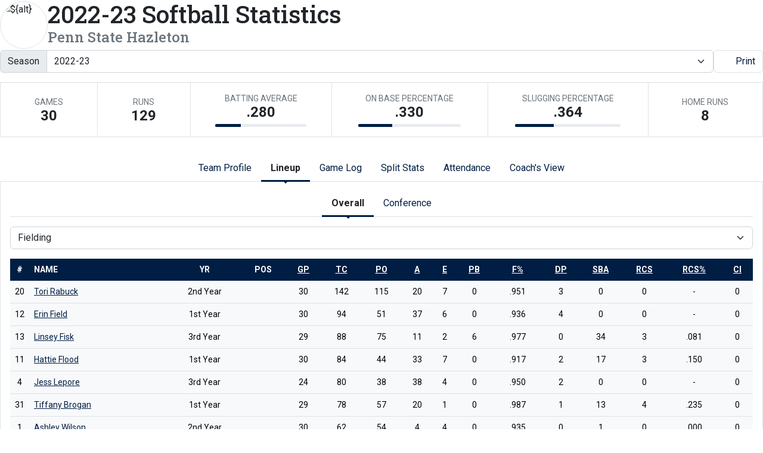

--- FILE ---
content_type: text/html; charset=UTF-8
request_url: http://athletics.hn.psu.edu/sports/sball/2022-23/teams/pennstatehazleton?dec=printer-decorator&view=lineup&r=0&pos=f&sort=tc
body_size: 20976
content:
<!doctype html>
<html lang="en">
    <head>
        <meta charset="utf-8">
        <title>2022-23  Softball Statistics - Penn State Hazleton - Penn St.-Hazleton - Print Version</title>
        <meta name="robots" content="NOINDEX" />
        <meta name="viewport" content="width=device-width, initial-scale=1">
        
                <link href="https://cdn.jsdelivr.net/npm/bootstrap@5.2.3/dist/css/bootstrap.min.css" rel="stylesheet" crossorigin="anonymous">
        <link rel="preconnect" href="https://fonts.googleapis.com">
<link rel="preconnect" href="https://fonts.gstatic.com" crossorigin>
<link href="https://fonts.googleapis.com/css2?family=Roboto+Slab:wght@100;200;300;400;500;600;700;800;900&family=Roboto:ital,wght@0,100;0,300;0,400;0,500;0,700;0,900;1,100;1,300;1,400;1,500;1,700;1,900&display=swap" rel="stylesheet">
<link rel="stylesheet" type="text/css" href="https://presto-sport-static.s3.amazonaws.com/fonts/fontawesome-kit-pro-6.0.0/css/all.min.css" /> <link rel="stylesheet" type="text/css" href="https://presto-sport-static.s3.amazonaws.com/fonts/fontawesome-kit-pro-7.0.0/css/all.min.css" />



<style>
:root {
  --heading-font-family:'Roboto Slab', serif;
  --body-font-family:'Roboto', sans-serif;
  --bs-font-sans-serif:'Roboto', sans-serif;
  --bs-body-font-family:'Roboto', sans-serif;
  --fa-family:'Font Awesome 7 Pro';
  --fa-family-brands:'Font Awesome 7 Brands';
}
</style>         




<style>
:root {
	 --bs-primary:#001e44;
	 --bs-primary-rgb:0, 30, 68;
	 --bs-secondary:#a2aaad;
	 --bs-secondary-rgb:162, 170, 173;
	 --bs-tertiary:#ffffff;
	 --bs-tertiary-rgb:255, 255, 255;
	 --bs-link-color:#001e44;
	 --bs-link-hover-color:#001e44;
	 --bs-accordion-active-color:#001e44;
	 --bs-accordion-active-bg:rgba(0, 30, 68, 0.05);
	 --bs-accordion-btn-focus-border-color:rgba(0, 30, 68, 0.35);
	 --bs-accordion-btn-focus-box-shadow:0 0 0 0.25rem rgba(0, 30, 68, 0.25);
	 --ps-site-width:1520px;
	 --site-logo-bg-url:url(/images/setup/PSUHazleton_Logo_Primary.png);
}
</style> 
        <link rel="stylesheet" type="text/css" href="https://theme-assets.prestosports.com/theme-assets/generic/assets/css/bootstrap-negative-margins.css"/>
        <link rel="stylesheet" type="text/css" href="https://theme-assets.prestosports.com/theme-assets/generic/assets/css/slick-theme-bs5.css"/>
        <link rel="stylesheet" type="text/css" href="https://theme-assets.prestosports.com/theme-assets/generic/assets/css/global-reset.css" />
        <link rel="stylesheet" type="text/css" href="https://theme-assets.prestosports.com/theme-assets/generic/assets/css/global-theme-reset-bs5.css"/>
        <script src="https://cdnjs.cloudflare.com/ajax/libs/jquery/3.4.1/jquery.min.js" integrity="sha256-CSXorXvZcTkaix6Yvo6HppcZGetbYMGWSFlBw8HfCJo=" crossorigin="anonymous"></script>
        
                




<style>
:root {
	 --bs-primary:#001e44;
	 --bs-primary-rgb:0, 30, 68;
	 --bs-secondary:#a2aaad;
	 --bs-secondary-rgb:162, 170, 173;
	 --bs-tertiary:#ffffff;
	 --bs-tertiary-rgb:255, 255, 255;
	 --bs-link-color:#001e44;
	 --bs-link-hover-color:#001e44;
	 --bs-accordion-active-color:#001e44;
	 --bs-accordion-active-bg:rgba(0, 30, 68, 0.05);
	 --bs-accordion-btn-focus-border-color:rgba(0, 30, 68, 0.35);
	 --bs-accordion-btn-focus-box-shadow:0 0 0 0.25rem rgba(0, 30, 68, 0.25);
	 --ps-site-width:1520px;
	 --site-logo-bg-url:url(/images/setup/PSUHazleton_Logo_Primary.png);
}
</style>
        
                
                
                	<script> $(function(){ $("html").addClass("secondary-color-light"); }); </script>
                
                
        <!-- no rum header -->
        
        <style>
            .composite-cal .toggle-buttons-bar,
            .composite-cal .cal-nav-right,
            .composite-cal .cal-nav-left,
            .composite-cal .subscribe_links { display:none !important }
            .composite-cal .date-events { display:block !important }
            .composite-cal .cal-day > .ratio::before { padding-top:0 }
            .composite-cal .cal-day-cell { position:static; min-height:100px }
        </style>
    </head>
    <body onload=" print() " class="printer-body">
        <div class="page-content team-stats">

	<div class="page-content-header d-flex flex-column align-items-center gap-3 mb-3">
		<div class="tnt-heading">
			<div class="tnt-main d-flex flex-column flex-grow-1 gap-3">
				<div class="tnt-name-info">
					<div class="d-flex align-items-center justify-content-between gap-3">
													<div class="tnt-left d-none d-sm-flex">
								<div class="tnt-headshot position-relative" style="width:5rem;">
										<div class="ratio ratio-1x1 rounded-circle overflow-hidden img-thumbnail">
		<span class="align-content-center">
			<img src="https://cdn.prestosports.com/action/cdn/logos/id/g5y6apn9yvrblomt.png?max_height=576&max_width=576&crop=1" alt="${alt}" class="img-fluid img-fluid" />
		</span>
	</div>
								</div>
							</div>
												<div class="tnt-name-info-main flex-grow-1">
							<div class="d-flex flex-column aling-items-center justify-content-between gap-3">
								<div class="team-attributes">
									<h1 class="m-0 p-0">
										<span class="d-block">2022-23  Softball Statistics</span>
										<span class="d-block h4 text-muted">Penn State Hazleton</span>
									</h1>
									
								</div>
							</div>
						</div>
					</div>
				</div>
			</div>
		</div>

		<div class="page-filters d-print-none">
	<div class="btn-toolbar d-flex justify-content-between gap-3 flex-column flex-sm-row flex-sm-nowrap" role="toolbar" aria-label="Standings tool bar">
		<div class="flex-fill">
			<div class="d-flex flex-wrap align-items-end justify-content-between gap-3 flex-row">
				
                
    
    




    



 





                                            


             


                                                                                                                                                                                                                                                                                                                                                                                                                                                                                                                                                

            
                                                                                                                                                                                                                                                                                                                                                                                                                                                                                                                                                                    
                                                                                                    
                                                                                                                                                
                                                                                                                                                                                                                                                                                                                                                                                                                                                                                                                                                                                                                                                                                                                                                                                                                                                                                                                                                                                                                                                                                            
                                                                                                    
                                                                                                                                                
                                                                                                                                                                                                                                                                                                                                                                                                                                                                                                                                                                                                                                                                                                                                                                                                                                                                                                                                                                                                                                                        
                                                                                                    
                                                                                                                                                
                                                                                                                                                                                                                                                                                                                                                                                                                                                                                                                                                                                                                                                                                                                                                                                            
                                                                                                    
                                                                                                                                                
                                                                                                                                                                                                                                                                                                                                                                                                                                                                                                                                                                                                                                                                                                                                                                                                                                                                                                                                                                                                                    
                                                                                                    
                                                                                                                                                
                                                                                                                                                                                                                                                                                                                                                                                                                                                                                                                                                                                                                                                                                                                                                                                                                                                                                                                                                                                                                                                                                                                                                                                                                                                                                                                                                                                                                                                                                                                                                                                                                                                                                            
                                                                                                    
                                                                                                                                                
                                                                                                                                                                                                                                                                                                                                                                                                                                                                                                                                                                                                                                                                                                                                                        
                                                                                                    
                                                                                                                                                
                                                                                                                                                                                                                                                                                                                                                                                                                                                                                                                                                                                                                                                                                                                                                                                                                                                                                                                                                                                                                                                                                                                                                                                                                                                                                                                                                                                                                                                                                                                                                                                                                    
                                                                                                    
                                                                                                                                                
                                                                                                                                                                                                                                                                                                                                                                                                                                                                                                                                
                                                                                                    
                                                                                                                                                
                                                                                                                                                                                                                                                                                                                                                                                                                                                                                                                                                                                                                                                                                                                                                                                                                                                                                                                                                                                                                                                                                                                                                                                                                                                                                                                                                                                                                                                                                                                                                                                                                                                                                                                                                                                                                                                                                                                                                                                                                                                                                                                                                                                                                    
                                                                                                    
                                                                                                                                                
                                                                                                                                                                                                                                                                                                                                                                                                                                                                                                                                                                                                                                                                                                                                                                                                                                                                                                                                                                                                                                                                                                                                                                                                                                                                                                                                                                                                                                                                                                                                                                                                                                                                                                                                                                                                                                                                                                                                                                                                                                                                                                                                                                                                                                                                                                                                                                                                                                                                                                                                                                                                                                                                                                                                                                                                                                                                                                                                                                                                                                                                                                                                                                                                                                                                                                                                                                                                                                                                                                                                
                                                                                                    
                                                                                                                                                
                                                                                                                                                                                                                                                                                                                                                                                                                                                                                                                                                                                                                                                                                                                                                                                                                                                                                                                                                                                                                                                                                                                                                                                                                                                                                                                                                                                                                                                                                                                                                                                                                                                                                                                                                                                                                                                                                                                                                                                                                                                                                                                                                                                                                                                                                                                                                                                                        
                                                                                                    
                                                                                                                                                
                                                                                                                                                                                                                                                                                                                                                                                                                                                                                            
                                                                                                    
                                                                                                                                                
                                                                                                                                                                                                                                                                                                                                                                                                                                                                                                                                
                                                                                                    
                                                                                                                                                
                                                                                                                                                                                                                                                                                                                                                                                                                                                                                                                                                                    
                                                                                                    
                                                                                                                                                
                                                                                                                                                                                                                                                                                                                            
            

        
    








                                                                                                                                                                                                                                                                                                                                                                                                                                 


        
        
        
                        

        <div class="season-selector flex-fill">
            <div class="input-group">
                <span class="input-group-text" id="filter-by-season-group-text">Season</span>
                <select id="season-selector" class="form-control season-filter form-select" onchange="location=this.value;" aria-describedby="filter-by-season-group-text" id="filter-by-season" aria-label="Change the season by selecting an option from the list">
                                    
                                            <option value="/sports/sball/2025-26/teams/pennstatehazleton?jsRendering=true">2025-26</option>
                                                        
                                            <option value="/sports/sball/2024-25/teams/pennstatehazleton?jsRendering=true">2024-25</option>
                                                        
                                            <option value="/sports/sball/2023-24/teams/pennstatehazleton?jsRendering=true">2023-24</option>
                                                        
                                            <option value="/sports/sball/2022-23/teams/pennstatehazleton" selected="selected">2022-23</option>
                                                        
                                            <option value="/sports/sball/2021-22/teams/pennstatehazleton?jsRendering=true">2021-22</option>
                                                        
                                            <option value="/sports/sball/2020-21/teams/pennstatehazleton?jsRendering=true">2020-21</option>
                                                        
                                            <option value="/sports/sball/2019-20/teams/pennstatehazleton?jsRendering=true">2019-20</option>
                                                        
                                            <option value="/sports/sball/2018-19/teams/pennstatehazleton?jsRendering=true">2018-19</option>
                                                        
                                            <option value="/sports/sball/2017-18/teams/pennstatehazleton?jsRendering=true">2017-18</option>
                                                        
                                            <option value="/sports/sball/2016-17/teams/pennstatehazleton?jsRendering=true">2016-17</option>
                                                        
                                            <option value="/sports/sball/2015-16/teams/pennstatehazleton?jsRendering=true">2015-16</option>
                                                        
                                            <option value="/sports/sball/2014-15/teams/pennstatehazleton?jsRendering=true">2014-15</option>
                                                        
                                            <option value="/sports/sball/2013-14/teams/pennstatehazleton?jsRendering=true">2013-14</option>
                                                        
                                            <option value="/sports/sball/2012-13/teams/pennstatehazleton?jsRendering=true">2012-13</option>
                                                        
                                            <option value="/sports/sball/2011-12/teams/pennstatehazleton?jsRendering=true">2011-12</option>
                                                    </select>
            </div>
        </div>
    
 
			</div>
		</div>
		<div class="" role="group" aria-label="Print friendly version">
			<a href="javascript:void(0);" onclick="printDynamicUrl()" class="btn btn-link border text-decoration-none text-nowrap"><span class="fa fa-print"></span> Print</a>
		</div>
	</div>
</div>


						<div class="page-highlights d-print-none">
		<ul class="team-stats my-3 list-unstyled d-flex flex-wrap justify-content-center align-items-stretch border-top border-start">
												<li class="flex-fill text-center border-bottom border-end p-2 p-lg-3 col-6 col-md-3 col-lg-auto" data-val="30.0" data-format="#">
	<div class="d-flex flex-column justify-content-center align-items-center h-100">
		<div class="small text-uppercase text-muted">Games</div>
		<div class="fs-4 lh-1 text-nowrap fw-bold">30</div>
	</div>
</li>
				
												<li class="flex-fill text-center border-bottom border-end p-2 p-lg-3 col-6 col-md-3 col-lg-auto" data-val="129.0" data-format="#">
	<div class="d-flex flex-column justify-content-center align-items-center h-100">
		<div class="small text-uppercase text-muted">Runs</div>
		<div class="fs-4 lh-1 text-nowrap fw-bold">129</div>
	</div>
</li>
				
												<li class="flex-fill text-center border-bottom border-end p-2 p-lg-3 col-6 col-md-3 col-lg-auto" data-val="0.2802937576499388" data-format=".000">
	<div class="d-flex flex-column justify-content-center align-items-center h-100">
		<div class="small text-uppercase text-muted">Batting Average</div>
		<div class="fs-4 lh-1 text-nowrap fw-bold">.280</div>
				<div class="progress mt-2 w-75" style="height: 0.3rem">
			<div class="progress-bar bg-primary" role="progressbar" style="width: 28.0%;" aria-valuenow="28.0" aria-valuemin="0" aria-valuemax="100"></div>
		</div>
	</div>
</li>
				
												<li class="flex-fill text-center border-bottom border-end p-2 p-lg-3 col-6 col-md-3 col-lg-auto" data-val="0.32954545454545453" data-format=".000">
	<div class="d-flex flex-column justify-content-center align-items-center h-100">
		<div class="small text-uppercase text-muted">On Base Percentage</div>
		<div class="fs-4 lh-1 text-nowrap fw-bold">.330</div>
				<div class="progress mt-2 w-75" style="height: 0.3rem">
			<div class="progress-bar bg-primary" role="progressbar" style="width: 33.0%;" aria-valuenow="33.0" aria-valuemin="0" aria-valuemax="100"></div>
		</div>
	</div>
</li>
				
												<li class="flex-fill text-center border-bottom border-end p-2 p-lg-3 col-6 col-md-3 col-lg-auto" data-val="0.3635250917992656" data-format="#.000">
	<div class="d-flex flex-column justify-content-center align-items-center h-100">
		<div class="small text-uppercase text-muted">Slugging Percentage</div>
		<div class="fs-4 lh-1 text-nowrap fw-bold">.364</div>
				<div class="progress mt-2 w-75" style="height: 0.3rem">
			<div class="progress-bar bg-primary" role="progressbar" style="width: 36.4%;" aria-valuenow="36.4" aria-valuemin="0" aria-valuemax="100"></div>
		</div>
	</div>
</li>
				
												<li class="flex-fill text-center border-bottom border-end p-2 p-lg-3 col-6 col-md-3 col-lg-auto" data-val="8.0" data-format="#">
	<div class="d-flex flex-column justify-content-center align-items-center h-100">
		<div class="small text-uppercase text-muted">Home Runs</div>
		<div class="fs-4 lh-1 text-nowrap fw-bold">8</div>
	</div>
</li>
				
					</ul>
	</div>
	

	</div>

		<div class="tabs-container my-3">
			

<div class="tab-nav">
	<ul class="nav nav-tabs nav-tabs-responsive d-flex with-arrow lined flex-row text-nowrap justify-content-center gap-3" id="teaminfo-tabs" role="tablist">
			<li class="nav-item flex-fill flex-md-grow-0 flex-md-shrink-0">
	<a href="/sports/sball/2022-23/teams/pennstatehazleton?view=profile" class="nav-link text-nowrap text-center" role="tab" data-bs-toggle="tab" data-bs-target="#profile" aria-controls="profile">Team Profile</a>
</li>

		
				<li class="nav-item flex-fill flex-md-grow-0 flex-md-shrink-0">
	<a href="/sports/sball/2022-23/teams/pennstatehazleton?view=lineup" class="nav-link text-nowrap text-center active" role="tab" data-bs-toggle="tab" data-bs-target="#lineup" aria-controls="lineup">Lineup</a>
</li>
			<li class="nav-item flex-fill flex-md-grow-0 flex-md-shrink-0">
	<a href="/sports/sball/2022-23/teams/pennstatehazleton?view=gamelog" class="nav-link text-nowrap text-center" role="tab" data-bs-toggle="tab" data-bs-target="#gamelog" aria-controls="gamelog">Game Log</a>
</li>
			<li class="nav-item flex-fill flex-md-grow-0 flex-md-shrink-0">
	<a href="/sports/sball/2022-23/teams/pennstatehazleton?view=splits" class="nav-link text-nowrap text-center" role="tab" data-bs-toggle="tab" data-bs-target="#splits" aria-controls="splits">Split Stats</a>
</li>

						<li class="nav-item flex-fill flex-md-grow-0 flex-md-shrink-0">
	<a href="/sports/sball/2022-23/teams/pennstatehazleton?view=attendance" class="nav-link text-nowrap text-center" role="tab" data-bs-toggle="tab" data-bs-target="#attendance" aria-controls="attendance">Attendance</a>
</li>
		
		
		
		<li class="nav-item" data-skip="true"><a href="/sports/sball/2022-23/teams/pennstatehazleton?tmpl=teaminfo-network-monospace-template&sort=ab&pos=h" target="_blank" class="nav-link text-nowrap text-center">Coach's View</a></li>
	
	</ul>
</div>


		<div class="tab-content p-3 border border-top-0">
			
						<div 		
class="tab-pane fade" role="tabpanel" id="profile"
>
				<div class="team-profile-contents">
	<div class="d-flex flex-column flex-md-row justify-content-center gap-3">
		<div class="column-a flex-grow-1">
			<div class="d-flex flex-column justify-content-center gap-3">
				<div class="tp-schedule-summary">
					<div class="stat-table-heading h5">Schedule Summary</div>
					<div class="stats-container table-responsive">
																		    <div>


<table class="table table-hover">
    <thead class="thead-dark">
        <tr>
            <th scope="col" class="text-uppercase">&nbsp;</th>
            <th scope="col" class="text-center text-uppercase">Record</th>
        </tr>
    </thead>
    <tr>
        <th scope="row" class="font-weight-normal">Overall</th>
        <td class="text-center">12-20 (.375)</td>
    </tr>
    <tr>
        <th scope="row" class="font-weight-normal">Conference</th>
        <td class="text-center">8-10 (.444)</td>
    </tr>
    <tr>
        <th scope="row" class="font-weight-normal">Streak</th>
        <td class="text-center">Won 2</td>
    </tr>
    <tr>
        <th scope="row" class="font-weight-normal">Home</th>
        <td class="text-center">5-7</td>
    </tr>
    <tr>
        <th scope="row" class="font-weight-normal">Away</th>
        <td class="text-center">5-9</td>
    </tr>
    <tr>
        <th scope="row" class="font-weight-normal">Neutral</th>
        <td class="text-center">2-4</td>
    </tr>
</table>

<div class="text-center">
    <a class="btn btn-sm btn-block btn-link" href="/sports/sball/2022-23/schedule?teamId=g5y6apn9yvrblomt">Full Scores and Schedule</a>
</div></div>
											</div>
				</div>
				<div class="tp-schedule-summary">
					<div class="stat-table-heading h5">Recent Events</div>
					<div class="stats-container table-responsive"><table class="table table-hover">
	<thead class="thead-dark">
	<tr>
		 <th class="text-uppercase w-1 text-end">Date</th>
			<th class="text-uppercase ">Opponent</th>
			<th class="text-uppercase  text-center">Result</th>
	</tr>
	</thead>

																																																																																																																																																																								
		
																																																																																																																																																																																																																																																																																																																								<tr class="loser text-muted">
				<td class="text-nowrap text-end"><span class="date">4/11/2023</span></td>
				<td>
					 										Lackawanna College
				</td>
				<td class="text-center">
											
												
												
													<a 			aria-label="Softball event: April 11 02:00 PM: vs. Lackawanna College: Box Score"
 href="../boxscores/20230411_75al.xml"><span class="loser event-loser">L</span>, 5-1</a>
															</td>
			</tr>
																		<tr class="loser text-muted">
				<td class="text-nowrap text-end"><span class="date">4/11/2023</span></td>
				<td>
					 										Lackawanna College
				</td>
				<td class="text-center">
											
												
												
													<a 			aria-label="Softball event: April 11 04:00 PM: vs. Lackawanna College: Box Score"
 href="../boxscores/20230411_jenf.xml"><span class="loser event-loser">L</span>, 9-4</a>
															</td>
			</tr>
																		<tr class="winner">
				<td class="text-nowrap text-end"><span class="date">4/14/2023</span></td>
				<td>
					 at
										Penn State Du Bois
				</td>
				<td class="text-center">
											
												
												
													<a 			aria-label="Softball event: April 14 02:00 PM: at Penn State Du Bois: Box Score"
 href="../boxscores/20230414_aqco.xml"><span class="winner event-winner">W</span>, 4-2</a>
															</td>
			</tr>
																		<tr class="loser text-muted">
				<td class="text-nowrap text-end"><span class="date">4/14/2023</span></td>
				<td>
					 at
										Penn State Du Bois
				</td>
				<td class="text-center">
											
												
												
													<a 			aria-label="Softball event: April 14 04:00 PM: at Penn State Du Bois: Box Score"
 href="../boxscores/20230414_nyr3.xml"><span class="loser event-loser">L</span>, 5-0</a>
															</td>
			</tr>
																		<tr class="winner">
				<td class="text-nowrap text-end"><span class="date">4/15/2023</span></td>
				<td>
					 at
										Penn State Mont Alto
				</td>
				<td class="text-center">
											
												
												
													<a 			aria-label="Softball event: April 15 11:00 AM: at Penn State Mont Alto: Box Score"
 href="../boxscores/20230415_zac9.xml"><span class="winner event-winner">W</span>, 3-1</a>
															</td>
			</tr>
																		<tr class="loser text-muted">
				<td class="text-nowrap text-end"><span class="date">4/15/2023</span></td>
				<td>
					 at
										Penn State Mont Alto
				</td>
				<td class="text-center">
											
												
												
													<a 			aria-label="Softball event: April 15 01:00 PM: at Penn State Mont Alto: Box Score"
 href="../boxscores/20230415_z4t9.xml"><span class="loser event-loser">L</span>, 12-1</a>
															</td>
			</tr>
																		<tr class="loser text-muted">
				<td class="text-nowrap text-end"><span class="date">4/21/2023</span></td>
				<td>
					 										Penn State Schuylkill
				</td>
				<td class="text-center">
											
												
												
													<a 			aria-label="Softball event: April 21 02:00 PM: vs. Penn State Schuylkill: Box Score"
 href="../boxscores/20230421_wg1o.xml"><span class="loser event-loser">L</span>, 4-2</a>
															</td>
			</tr>
																		<tr class="loser text-muted">
				<td class="text-nowrap text-end"><span class="date">4/21/2023</span></td>
				<td>
					 										Penn State Schuylkill
				</td>
				<td class="text-center">
											
												
												
													<a 			aria-label="Softball event: April 21 04:00 PM: vs. Penn State Schuylkill: Box Score"
 href="../boxscores/20230421_8r6d.xml"><span class="loser event-loser">L</span>, 10-7</a>
															</td>
			</tr>
																		<tr class="winner">
				<td class="text-nowrap text-end"><span class="date">4/22/2023</span></td>
				<td>
					 										Penn State Scranton
				</td>
				<td class="text-center">
											
												
												
													<a 			aria-label="Softball event: April 22 10:00 AM: vs. Penn State Scranton: Box Score"
 href="../boxscores/20230422_3sl2.xml"><span class="winner event-winner">W</span>, 12-4</a>
															</td>
			</tr>
																		<tr class="winner">
				<td class="text-nowrap text-end"><span class="date">4/22/2023</span></td>
				<td>
					 										Penn State Scranton
				</td>
				<td class="text-center">
											
												
												
													<a 			aria-label="Softball event: April 22 12:00 PM: vs. Penn State Scranton: Box Score"
 href="../boxscores/20230422_gqmd.xml"><span class="winner event-winner">W</span>, 7-3</a>
															</td>
			</tr>
			</table>
</div>
				</div>
			</div>
		</div>
		<div class="column-b flex-grow-1">
			<div class="tp-schedule-summary">
				<div class="stat-table-heading h5">Team Statistics</div>
				<div class="stats-container table-responsive">
										<div class="tabbed-ajax-content" data-url="/sports/sball/2022-23/teams?tmpl=stats-teams-rank-template&rank=g5y6apn9yvrblomt&dec="></div>
				</div>
			</div>
		</div>
	</div>
</div>
			</div> 
						
						<div 		
class="tab-pane active" role="tabpanel" id="lineup"
>
								<div class="tab-container">
	<div class="tab-nav">
		<ul class="nav nav-tabs nav-tabs-responsive d-flex with-arrow lined flex-row text-nowrap justify-content-center gap-3" id="teaminfo-tabs-secondary-lineup" role="tablist">
			<li class="nav-item flex-fill flex-md-grow-0 flex-md-shrink-0">
	<a class="nav-link text-nowrap text-center  active " href="/sports/sball/2022-23/teams/pennstatehazleton?view=lineup&r=0&pos=f" role="tab" data-bs-toggle="tab" data-bs-target="#lineup-overall-pane">Overall</a>
</li>
							<li class="nav-item flex-fill flex-md-grow-0 flex-md-shrink-0">
	<a class="nav-link text-nowrap text-center " href="/sports/sball/2022-23/teams/pennstatehazleton?view=lineup&r=1&pos=f" role="tab" data-bs-toggle="tab" data-bs-target="#lineup-conf-pane">Conference</a>
</li>
					</ul>
	</div>
	<div class="tab-content py-3">
		<div class="tab-pane active" id="lineup-overall-pane" role="tabpanel">
								
			
	
	
		
				
					<div class="tab-container">
	<div class="d-flex flex-row text-nowrap align-items-center justify-content-center">
		<div class="secondary-tab-select-container flex-fill">
			<select class="tab-nav-select-helper form-select" id="teaminfo-tabs-secondary-lineup-overall-select" aria-label="Choose a stat group">
									
															<option value="#gamelog-lineup-overall-h" >Hitting</option>
									
															<option value="#gamelog-lineup-overall-br" >Base Running</option>
									
															<option value="#gamelog-lineup-overall-p" >Pitching</option>
									
																				<option value="#gamelog-lineup-overall-f" selected>Fielding</option>
							</select>
			<script>
				$('.tab-nav-select-helper').on('change', function(e) {
					var id = $(this).val();
					$('a[data-bs-target="' + id + '"]').tab('show');
				});
			</script>
		</div>
	</div>
	<div class="tab-nav d-none">
		<ul class="nav nav-tabs nav-tabs-responsive d-flex with-arrow lined flex-row text-nowrap justify-content-center gap-3" id="teaminfo-tabs-secondary-lineup-overall" role="tablist">
							
								
				
				<li class="nav-item flex-fill flex-md-grow-0 flex-md-shrink-0">
					<a class="nav-link text-nowrap text-center " href="/sports/sball/2022-23/teams/pennstatehazleton?view=lineup&pos=h" role="tab" data-bs-toggle="tab" data-bs-target="#gamelog-lineup-overall-h">Hitting</a>
				</li>
							
								
				
				<li class="nav-item flex-fill flex-md-grow-0 flex-md-shrink-0">
					<a class="nav-link text-nowrap text-center " href="/sports/sball/2022-23/teams/pennstatehazleton?view=lineup&pos=br" role="tab" data-bs-toggle="tab" data-bs-target="#gamelog-lineup-overall-br">Base Running</a>
				</li>
							
								
				
				<li class="nav-item flex-fill flex-md-grow-0 flex-md-shrink-0">
					<a class="nav-link text-nowrap text-center " href="/sports/sball/2022-23/teams/pennstatehazleton?view=lineup&pos=p" role="tab" data-bs-toggle="tab" data-bs-target="#gamelog-lineup-overall-p">Pitching</a>
				</li>
							
												
				
				<li class="nav-item flex-fill flex-md-grow-0 flex-md-shrink-0">
					<a class="nav-link text-nowrap text-center active" href="/sports/sball/2022-23/teams/pennstatehazleton?view=lineup&pos=f" role="tab" data-bs-toggle="tab" data-bs-target="#gamelog-lineup-overall-f">Fielding</a>
				</li>
					</ul>
	</div>
	<div class="tab-content py-3">
		
						
			<div class="tab-pane " id="gamelog-lineup-overall-h" role="tabpanel">
										
		
						
	
		
			
			
<div class="mb-3">
	<h5 class="visually-hidden">Hitting</h5>
			<div class="tabbed-ajax-content" data-url="/sports/sball/2022-23/players?teamId=g5y6apn9yvrblomt&view=lineup&sort=tc&pos=h&r=0&ajax=true&requri=/sports/sball/2022-23/teams/pennstatehazleton&tmpl=stats-bios-template&dec=&min=par"></div>
		</div>

							</div>
		
						
			<div class="tab-pane " id="gamelog-lineup-overall-br" role="tabpanel">
										
		
						
	
		
			
			
<div class="mb-3">
	<h5 class="visually-hidden">Base Running</h5>
			<div class="tabbed-ajax-content" data-url="/sports/sball/2022-23/players?teamId=g5y6apn9yvrblomt&view=lineup&sort=tc&pos=br&r=0&ajax=true&requri=/sports/sball/2022-23/teams/pennstatehazleton&tmpl=stats-bios-template&dec=&min=par"></div>
		</div>

							</div>
		
						
			<div class="tab-pane " id="gamelog-lineup-overall-p" role="tabpanel">
										
		
						
	
		
			
			
<div class="mb-3">
	<h5 class="visually-hidden">Pitching</h5>
			<div class="tabbed-ajax-content" data-url="/sports/sball/2022-23/players?teamId=g5y6apn9yvrblomt&view=lineup&sort=tc&pos=p&r=0&ajax=true&requri=/sports/sball/2022-23/teams/pennstatehazleton&tmpl=stats-bios-template&dec=&min=bf"></div>
		</div>

							</div>
		
									
			<div class="tab-pane active" id="gamelog-lineup-overall-f" role="tabpanel">
										
		
						
	
		
			
			
<div class="mb-3">
	<h5 class="visually-hidden">Fielding</h5>
		    <div>
















        










 
 


                    
        
                

    
        
    
        
                
    
<div class="stats-container table-responsive-via-datatables">
    <table class="table table-hover table-light nowrap w-100" data-col-name="tc" data-sort-order="asc" data-info="false" data-searching="false" data-ordering="true" data-paging="false" data-filter="false" data-responsive="false" data-fixed-column-start="2" data-scroll-x="true" data-buttons="true" data-module="https://theme-assets.prestosports.com/theme-assets/generic/assets/js/table-sort-bs.js">
                <thead class="thead-dark">
        <tr>
                                                        <th class="text-uppercase text-nowrap text-center w-1 "  data-key="#" data-bs-toggle="tooltip" data-bs-placement="top" title="">#</th>
                            
                            <th class="text-left text-uppercase text-nowrap ">Name</th>
            
                                    <th class="text-uppercase text-nowrap text-center "  data-key="Yr" data-bs-toggle="tooltip" data-bs-placement="top" title="">Yr</th>
                        <th class="text-uppercase text-nowrap text-center "  data-key="Pos" data-bs-toggle="tooltip" data-bs-placement="top" title="">Pos</th>
            
                        
            
                        

                                                <th class="text-center text-uppercase text-nowrap "  data-key="gp">
                        <a class="text-reset" href="/sports/sball/2022-23/teams/pennstatehazleton?sort=gp&view=lineup&pos=f&r=0" aria-label="sort table using gp" data-sort-key="gp" data-bs-toggle="tooltip" data-bs-placement="top" title="Games">gp</a>
                    </th>
                                                                <th class="text-center text-uppercase text-nowrap "  data-sort="1"  data-key="tc">
                        <a class="text-reset" href="/sports/sball/2022-23/teams/pennstatehazleton?sort=tc&view=lineup&pos=f&r=0" aria-label="sort table using tc" data-sort-key="tc" data-bs-toggle="tooltip" data-bs-placement="top" title="">tc</a>
                    </th>
                                                                <th class="text-center text-uppercase text-nowrap "  data-key="po">
                        <a class="text-reset" href="/sports/sball/2022-23/teams/pennstatehazleton?sort=po&view=lineup&pos=f&r=0" aria-label="sort table using po" data-sort-key="po" data-bs-toggle="tooltip" data-bs-placement="top" title="">po</a>
                    </th>
                                                                <th class="text-center text-uppercase text-nowrap "  data-key="a">
                        <a class="text-reset" href="/sports/sball/2022-23/teams/pennstatehazleton?sort=a&view=lineup&pos=f&r=0" aria-label="sort table using a" data-sort-key="a" data-bs-toggle="tooltip" data-bs-placement="top" title="">a</a>
                    </th>
                                                                <th class="text-center text-uppercase text-nowrap "  data-key="e">
                        <a class="text-reset" href="/sports/sball/2022-23/teams/pennstatehazleton?sort=e&view=lineup&pos=f&r=0" aria-label="sort table using e" data-sort-key="e" data-bs-toggle="tooltip" data-bs-placement="top" title="">e</a>
                    </th>
                                                                <th class="text-center text-uppercase text-nowrap "  data-key="pb">
                        <a class="text-reset" href="/sports/sball/2022-23/teams/pennstatehazleton?sort=pb&view=lineup&pos=f&r=0" aria-label="sort table using pb" data-sort-key="pb" data-bs-toggle="tooltip" data-bs-placement="top" title="">pb</a>
                    </th>
                                                                <th class="text-center text-uppercase text-nowrap "  data-key="fpct">
                        <a class="text-reset" href="/sports/sball/2022-23/teams/pennstatehazleton?sort=fpct&view=lineup&pos=f&r=0" aria-label="sort table using f%" data-sort-key="fpct" data-bs-toggle="tooltip" data-bs-placement="top" title="">f%</a>
                    </th>
                                                                <th class="text-center text-uppercase text-nowrap "  data-key="dp">
                        <a class="text-reset" href="/sports/sball/2022-23/teams/pennstatehazleton?sort=dp&view=lineup&pos=f&r=0" aria-label="sort table using dp" data-sort-key="dp" data-bs-toggle="tooltip" data-bs-placement="top" title="">dp</a>
                    </th>
                                                                <th class="text-center text-uppercase text-nowrap "  data-key="sba">
                        <a class="text-reset" href="/sports/sball/2022-23/teams/pennstatehazleton?sort=sba&view=lineup&pos=f&r=0" aria-label="sort table using sba" data-sort-key="sba" data-bs-toggle="tooltip" data-bs-placement="top" title="">sba</a>
                    </th>
                                                                <th class="text-center text-uppercase text-nowrap "  data-key="rcs">
                        <a class="text-reset" href="/sports/sball/2022-23/teams/pennstatehazleton?sort=rcs&view=lineup&pos=f&r=0" aria-label="sort table using rcs" data-sort-key="rcs" data-bs-toggle="tooltip" data-bs-placement="top" title="">rcs</a>
                    </th>
                                                                <th class="text-center text-uppercase text-nowrap "  data-key="rcspt">
                        <a class="text-reset" href="/sports/sball/2022-23/teams/pennstatehazleton?sort=rcspt&view=lineup&pos=f&r=0" aria-label="sort table using rcs%" data-sort-key="rcspt" data-bs-toggle="tooltip" data-bs-placement="top" title="">rcs%</a>
                    </th>
                                                                <th class="text-center text-uppercase text-nowrap "  data-key="ci">
                        <a class="text-reset" href="/sports/sball/2022-23/teams/pennstatehazleton?sort=ci&view=lineup&pos=f&r=0" aria-label="sort table using ci" data-sort-key="ci" data-bs-toggle="tooltip" data-bs-placement="top" title="">ci</a>
                    </th>
                                    </tr>
        </thead>
        
        <tbody>
                                            
                
                
                                                    
                    
                                                                                                        
                                                        <tr>
                                                                                    <td class="text-nowrap text-center ">20</td>
                                                    
                        <td class="text-nowrap text-left ">
                                                            <a href="/sports/sball/2022-23/players/torirabuck3742">
                                                                            Tori
                                                                        Rabuck
                                </a>
                                                    </td>

                                                    <td class="text-nowrap text-center">2nd Year</td>
                            <td class="text-nowrap text-center">
                                                                    
                                                            </td>
                        
                                                                            <td class="text-center text-nowrap " data-order="30.0">
                                                                    30
                                                            </td>
                                                    <td class="text-center text-nowrap " data-order="142.0">
                                                                    142
                                                            </td>
                                                    <td class="text-center text-nowrap " data-order="115.0">
                                                                    115
                                                            </td>
                                                    <td class="text-center text-nowrap " data-order="20.0">
                                                                    20
                                                            </td>
                                                    <td class="text-center text-nowrap " data-order="7.0">
                                                                    7
                                                            </td>
                                                    <td class="text-center text-nowrap " data-order="0.0">
                                                                    0
                                                            </td>
                                                    <td class="text-center text-nowrap " data-order="0.951">
                                                                    .951
                                                            </td>
                                                    <td class="text-center text-nowrap " data-order="3.0">
                                                                    3
                                                            </td>
                                                    <td class="text-center text-nowrap " data-order="0.0">
                                                                    0
                                                            </td>
                                                    <td class="text-center text-nowrap " data-order="0.0">
                                                                    0
                                                            </td>
                                                    <td class="text-center text-nowrap " data-order="$tool.math.toDouble($value)">
                                                                    -
                                                            </td>
                                                    <td class="text-center text-nowrap " data-order="0.0">
                                                                    0
                                                            </td>
                                            </tr>
                                                                                  
                
                
                                                    
                    
                                                                                                        
                                                        <tr>
                                                                                    <td class="text-nowrap text-center ">12</td>
                                                    
                        <td class="text-nowrap text-left ">
                                                            <a href="/sports/sball/2022-23/players/erinfieldgdih">
                                                                            Erin
                                                                        Field
                                </a>
                                                    </td>

                                                    <td class="text-nowrap text-center">1st Year</td>
                            <td class="text-nowrap text-center">
                                                                    
                                                            </td>
                        
                                                                            <td class="text-center text-nowrap " data-order="30.0">
                                                                    30
                                                            </td>
                                                    <td class="text-center text-nowrap " data-order="94.0">
                                                                    94
                                                            </td>
                                                    <td class="text-center text-nowrap " data-order="51.0">
                                                                    51
                                                            </td>
                                                    <td class="text-center text-nowrap " data-order="37.0">
                                                                    37
                                                            </td>
                                                    <td class="text-center text-nowrap " data-order="6.0">
                                                                    6
                                                            </td>
                                                    <td class="text-center text-nowrap " data-order="0.0">
                                                                    0
                                                            </td>
                                                    <td class="text-center text-nowrap " data-order="0.936">
                                                                    .936
                                                            </td>
                                                    <td class="text-center text-nowrap " data-order="4.0">
                                                                    4
                                                            </td>
                                                    <td class="text-center text-nowrap " data-order="0.0">
                                                                    0
                                                            </td>
                                                    <td class="text-center text-nowrap " data-order="0.0">
                                                                    0
                                                            </td>
                                                    <td class="text-center text-nowrap " data-order="$tool.math.toDouble($value)">
                                                                    -
                                                            </td>
                                                    <td class="text-center text-nowrap " data-order="0.0">
                                                                    0
                                                            </td>
                                            </tr>
                                                                                  
                
                
                                                    
                    
                                                                                                        
                                                        <tr>
                                                                                    <td class="text-nowrap text-center ">13</td>
                                                    
                        <td class="text-nowrap text-left ">
                                                            <a href="/sports/sball/2022-23/players/linseyfiskw70n">
                                                                            Linsey
                                                                        Fisk
                                </a>
                                                    </td>

                                                    <td class="text-nowrap text-center">3rd Year</td>
                            <td class="text-nowrap text-center">
                                                                    
                                                            </td>
                        
                                                                            <td class="text-center text-nowrap " data-order="29.0">
                                                                    29
                                                            </td>
                                                    <td class="text-center text-nowrap " data-order="88.0">
                                                                    88
                                                            </td>
                                                    <td class="text-center text-nowrap " data-order="75.0">
                                                                    75
                                                            </td>
                                                    <td class="text-center text-nowrap " data-order="11.0">
                                                                    11
                                                            </td>
                                                    <td class="text-center text-nowrap " data-order="2.0">
                                                                    2
                                                            </td>
                                                    <td class="text-center text-nowrap " data-order="6.0">
                                                                    6
                                                            </td>
                                                    <td class="text-center text-nowrap " data-order="0.977">
                                                                    .977
                                                            </td>
                                                    <td class="text-center text-nowrap " data-order="0.0">
                                                                    0
                                                            </td>
                                                    <td class="text-center text-nowrap " data-order="34.0">
                                                                    34
                                                            </td>
                                                    <td class="text-center text-nowrap " data-order="3.0">
                                                                    3
                                                            </td>
                                                    <td class="text-center text-nowrap " data-order="0.081">
                                                                    .081
                                                            </td>
                                                    <td class="text-center text-nowrap " data-order="0.0">
                                                                    0
                                                            </td>
                                            </tr>
                                                                                  
                
                
                                                    
                    
                                                                                                        
                                                        <tr>
                                                                                    <td class="text-nowrap text-center ">11</td>
                                                    
                        <td class="text-nowrap text-left ">
                                                            <a href="/sports/sball/2022-23/players/hattieflooddbqu">
                                                                            Hattie
                                                                        Flood
                                </a>
                                                    </td>

                                                    <td class="text-nowrap text-center">1st Year</td>
                            <td class="text-nowrap text-center">
                                                                    
                                                            </td>
                        
                                                                            <td class="text-center text-nowrap " data-order="30.0">
                                                                    30
                                                            </td>
                                                    <td class="text-center text-nowrap " data-order="84.0">
                                                                    84
                                                            </td>
                                                    <td class="text-center text-nowrap " data-order="44.0">
                                                                    44
                                                            </td>
                                                    <td class="text-center text-nowrap " data-order="33.0">
                                                                    33
                                                            </td>
                                                    <td class="text-center text-nowrap " data-order="7.0">
                                                                    7
                                                            </td>
                                                    <td class="text-center text-nowrap " data-order="0.0">
                                                                    0
                                                            </td>
                                                    <td class="text-center text-nowrap " data-order="0.917">
                                                                    .917
                                                            </td>
                                                    <td class="text-center text-nowrap " data-order="2.0">
                                                                    2
                                                            </td>
                                                    <td class="text-center text-nowrap " data-order="17.0">
                                                                    17
                                                            </td>
                                                    <td class="text-center text-nowrap " data-order="3.0">
                                                                    3
                                                            </td>
                                                    <td class="text-center text-nowrap " data-order="0.15">
                                                                    .150
                                                            </td>
                                                    <td class="text-center text-nowrap " data-order="0.0">
                                                                    0
                                                            </td>
                                            </tr>
                                                                                  
                
                
                                                    
                    
                                                                                                        
                                                        <tr>
                                                                                    <td class="text-nowrap text-center ">4</td>
                                                    
                        <td class="text-nowrap text-left ">
                                                            <a href="/sports/sball/2022-23/players/jesslepore956p">
                                                                            Jess
                                                                        Lepore
                                </a>
                                                    </td>

                                                    <td class="text-nowrap text-center">3rd Year</td>
                            <td class="text-nowrap text-center">
                                                                    
                                                            </td>
                        
                                                                            <td class="text-center text-nowrap " data-order="24.0">
                                                                    24
                                                            </td>
                                                    <td class="text-center text-nowrap " data-order="80.0">
                                                                    80
                                                            </td>
                                                    <td class="text-center text-nowrap " data-order="38.0">
                                                                    38
                                                            </td>
                                                    <td class="text-center text-nowrap " data-order="38.0">
                                                                    38
                                                            </td>
                                                    <td class="text-center text-nowrap " data-order="4.0">
                                                                    4
                                                            </td>
                                                    <td class="text-center text-nowrap " data-order="0.0">
                                                                    0
                                                            </td>
                                                    <td class="text-center text-nowrap " data-order="0.95">
                                                                    .950
                                                            </td>
                                                    <td class="text-center text-nowrap " data-order="2.0">
                                                                    2
                                                            </td>
                                                    <td class="text-center text-nowrap " data-order="0.0">
                                                                    0
                                                            </td>
                                                    <td class="text-center text-nowrap " data-order="0.0">
                                                                    0
                                                            </td>
                                                    <td class="text-center text-nowrap " data-order="$tool.math.toDouble($value)">
                                                                    -
                                                            </td>
                                                    <td class="text-center text-nowrap " data-order="0.0">
                                                                    0
                                                            </td>
                                            </tr>
                                                                                  
                
                
                                                    
                    
                                                                                                        
                                                        <tr>
                                                                                    <td class="text-nowrap text-center ">31</td>
                                                    
                        <td class="text-nowrap text-left ">
                                                            <a href="/sports/sball/2022-23/players/tiffanybrogan4vm1">
                                                                            Tiffany
                                                                        Brogan
                                </a>
                                                    </td>

                                                    <td class="text-nowrap text-center">1st Year</td>
                            <td class="text-nowrap text-center">
                                                                    
                                                            </td>
                        
                                                                            <td class="text-center text-nowrap " data-order="29.0">
                                                                    29
                                                            </td>
                                                    <td class="text-center text-nowrap " data-order="78.0">
                                                                    78
                                                            </td>
                                                    <td class="text-center text-nowrap " data-order="57.0">
                                                                    57
                                                            </td>
                                                    <td class="text-center text-nowrap " data-order="20.0">
                                                                    20
                                                            </td>
                                                    <td class="text-center text-nowrap " data-order="1.0">
                                                                    1
                                                            </td>
                                                    <td class="text-center text-nowrap " data-order="0.0">
                                                                    0
                                                            </td>
                                                    <td class="text-center text-nowrap " data-order="0.987">
                                                                    .987
                                                            </td>
                                                    <td class="text-center text-nowrap " data-order="1.0">
                                                                    1
                                                            </td>
                                                    <td class="text-center text-nowrap " data-order="13.0">
                                                                    13
                                                            </td>
                                                    <td class="text-center text-nowrap " data-order="4.0">
                                                                    4
                                                            </td>
                                                    <td class="text-center text-nowrap " data-order="0.235">
                                                                    .235
                                                            </td>
                                                    <td class="text-center text-nowrap " data-order="0.0">
                                                                    0
                                                            </td>
                                            </tr>
                                                                                  
                
                
                                                    
                    
                                                                                                        
                                                        <tr>
                                                                                    <td class="text-nowrap text-center ">1</td>
                                                    
                        <td class="text-nowrap text-left ">
                                                            <a href="/sports/sball/2022-23/players/ashleywilsonksmb">
                                                                            Ashley
                                                                        Wilson
                                </a>
                                                    </td>

                                                    <td class="text-nowrap text-center">2nd Year</td>
                            <td class="text-nowrap text-center">
                                                                    
                                                            </td>
                        
                                                                            <td class="text-center text-nowrap " data-order="30.0">
                                                                    30
                                                            </td>
                                                    <td class="text-center text-nowrap " data-order="62.0">
                                                                    62
                                                            </td>
                                                    <td class="text-center text-nowrap " data-order="54.0">
                                                                    54
                                                            </td>
                                                    <td class="text-center text-nowrap " data-order="4.0">
                                                                    4
                                                            </td>
                                                    <td class="text-center text-nowrap " data-order="4.0">
                                                                    4
                                                            </td>
                                                    <td class="text-center text-nowrap " data-order="0.0">
                                                                    0
                                                            </td>
                                                    <td class="text-center text-nowrap " data-order="0.935">
                                                                    .935
                                                            </td>
                                                    <td class="text-center text-nowrap " data-order="0.0">
                                                                    0
                                                            </td>
                                                    <td class="text-center text-nowrap " data-order="1.0">
                                                                    1
                                                            </td>
                                                    <td class="text-center text-nowrap " data-order="0.0">
                                                                    0
                                                            </td>
                                                    <td class="text-center text-nowrap " data-order="0.0">
                                                                    .000
                                                            </td>
                                                    <td class="text-center text-nowrap " data-order="0.0">
                                                                    0
                                                            </td>
                                            </tr>
                                                                                  
                
                
                                                    
                    
                                                                                                        
                                                        <tr>
                                                                                    <td class="text-nowrap text-center ">3</td>
                                                    
                        <td class="text-nowrap text-left ">
                                                            <a href="/sports/sball/2022-23/players/macyschnatterzgpj">
                                                                            Macy
                                                                        Schnatter
                                </a>
                                                    </td>

                                                    <td class="text-nowrap text-center">2nd Year</td>
                            <td class="text-nowrap text-center">
                                                                    
                                                            </td>
                        
                                                                            <td class="text-center text-nowrap " data-order="27.0">
                                                                    27
                                                            </td>
                                                    <td class="text-center text-nowrap " data-order="61.0">
                                                                    61
                                                            </td>
                                                    <td class="text-center text-nowrap " data-order="52.0">
                                                                    52
                                                            </td>
                                                    <td class="text-center text-nowrap " data-order="5.0">
                                                                    5
                                                            </td>
                                                    <td class="text-center text-nowrap " data-order="4.0">
                                                                    4
                                                            </td>
                                                    <td class="text-center text-nowrap " data-order="3.0">
                                                                    3
                                                            </td>
                                                    <td class="text-center text-nowrap " data-order="0.934">
                                                                    .934
                                                            </td>
                                                    <td class="text-center text-nowrap " data-order="0.0">
                                                                    0
                                                            </td>
                                                    <td class="text-center text-nowrap " data-order="12.0">
                                                                    12
                                                            </td>
                                                    <td class="text-center text-nowrap " data-order="4.0">
                                                                    4
                                                            </td>
                                                    <td class="text-center text-nowrap " data-order="0.25">
                                                                    .250
                                                            </td>
                                                    <td class="text-center text-nowrap " data-order="0.0">
                                                                    0
                                                            </td>
                                            </tr>
                                                                                  
                
                
                                                    
                    
                                                                                                        
                                                        <tr>
                                                                                    <td class="text-nowrap text-center ">18</td>
                                                    
                        <td class="text-nowrap text-left ">
                                                            <a href="/sports/sball/2022-23/players/taylordattilioqzfw">
                                                                            Taylor
                                                                        D'Attilio
                                </a>
                                                    </td>

                                                    <td class="text-nowrap text-center">2nd Year</td>
                            <td class="text-nowrap text-center">
                                                                    
                                                            </td>
                        
                                                                            <td class="text-center text-nowrap " data-order="28.0">
                                                                    28
                                                            </td>
                                                    <td class="text-center text-nowrap " data-order="56.0">
                                                                    56
                                                            </td>
                                                    <td class="text-center text-nowrap " data-order="22.0">
                                                                    22
                                                            </td>
                                                    <td class="text-center text-nowrap " data-order="27.0">
                                                                    27
                                                            </td>
                                                    <td class="text-center text-nowrap " data-order="7.0">
                                                                    7
                                                            </td>
                                                    <td class="text-center text-nowrap " data-order="0.0">
                                                                    0
                                                            </td>
                                                    <td class="text-center text-nowrap " data-order="0.875">
                                                                    .875
                                                            </td>
                                                    <td class="text-center text-nowrap " data-order="1.0">
                                                                    1
                                                            </td>
                                                    <td class="text-center text-nowrap " data-order="0.0">
                                                                    0
                                                            </td>
                                                    <td class="text-center text-nowrap " data-order="0.0">
                                                                    0
                                                            </td>
                                                    <td class="text-center text-nowrap " data-order="$tool.math.toDouble($value)">
                                                                    -
                                                            </td>
                                                    <td class="text-center text-nowrap " data-order="0.0">
                                                                    0
                                                            </td>
                                            </tr>
                                                                                  
                
                
                                                    
                    
                                                                                                        
                                                        <tr>
                                                                                    <td class="text-nowrap text-center ">2</td>
                                                    
                        <td class="text-nowrap text-left ">
                                                            <a href="/sports/sball/2022-23/players/paigeparisig2yp">
                                                                            Paige
                                                                        Parisi
                                </a>
                                                    </td>

                                                    <td class="text-nowrap text-center">2nd Year</td>
                            <td class="text-nowrap text-center">
                                                                    
                                                            </td>
                        
                                                                            <td class="text-center text-nowrap " data-order="17.0">
                                                                    17
                                                            </td>
                                                    <td class="text-center text-nowrap " data-order="38.0">
                                                                    38
                                                            </td>
                                                    <td class="text-center text-nowrap " data-order="18.0">
                                                                    18
                                                            </td>
                                                    <td class="text-center text-nowrap " data-order="17.0">
                                                                    17
                                                            </td>
                                                    <td class="text-center text-nowrap " data-order="3.0">
                                                                    3
                                                            </td>
                                                    <td class="text-center text-nowrap " data-order="0.0">
                                                                    0
                                                            </td>
                                                    <td class="text-center text-nowrap " data-order="0.921">
                                                                    .921
                                                            </td>
                                                    <td class="text-center text-nowrap " data-order="1.0">
                                                                    1
                                                            </td>
                                                    <td class="text-center text-nowrap " data-order="20.0">
                                                                    20
                                                            </td>
                                                    <td class="text-center text-nowrap " data-order="3.0">
                                                                    3
                                                            </td>
                                                    <td class="text-center text-nowrap " data-order="0.13">
                                                                    .130
                                                            </td>
                                                    <td class="text-center text-nowrap " data-order="0.0">
                                                                    0
                                                            </td>
                                            </tr>
                                                                                  
                
                
                                                    
                    
                                                                                                        
                                                        <tr>
                                                                                    <td class="text-nowrap text-center ">33</td>
                                                    
                        <td class="text-nowrap text-left ">
                                                            <a href="/sports/sball/2022-23/players/athenamatenkoski6cxf">
                                                                            Athena
                                                                        Matenkoski
                                </a>
                                                    </td>

                                                    <td class="text-nowrap text-center">2nd Year</td>
                            <td class="text-nowrap text-center">
                                                                    OF
                                                            </td>
                        
                                                                            <td class="text-center text-nowrap " data-order="23.0">
                                                                    23
                                                            </td>
                                                    <td class="text-center text-nowrap " data-order="26.0">
                                                                    26
                                                            </td>
                                                    <td class="text-center text-nowrap " data-order="19.0">
                                                                    19
                                                            </td>
                                                    <td class="text-center text-nowrap " data-order="0.0">
                                                                    0
                                                            </td>
                                                    <td class="text-center text-nowrap " data-order="7.0">
                                                                    7
                                                            </td>
                                                    <td class="text-center text-nowrap " data-order="0.0">
                                                                    0
                                                            </td>
                                                    <td class="text-center text-nowrap " data-order="0.731">
                                                                    .731
                                                            </td>
                                                    <td class="text-center text-nowrap " data-order="0.0">
                                                                    0
                                                            </td>
                                                    <td class="text-center text-nowrap " data-order="0.0">
                                                                    0
                                                            </td>
                                                    <td class="text-center text-nowrap " data-order="0.0">
                                                                    0
                                                            </td>
                                                    <td class="text-center text-nowrap " data-order="$tool.math.toDouble($value)">
                                                                    -
                                                            </td>
                                                    <td class="text-center text-nowrap " data-order="0.0">
                                                                    0
                                                            </td>
                                            </tr>
                                                                                  
                
                
                                                    
                    
                                                                                                        
                                                        <tr>
                                                                                    <td class="text-nowrap text-center ">10</td>
                                                    
                        <td class="text-nowrap text-left ">
                                                            <a href="/sports/sball/2022-23/players/jaylairvinrcps">
                                                                            Jayla
                                                                        Irvin
                                </a>
                                                    </td>

                                                    <td class="text-nowrap text-center">4th Year</td>
                            <td class="text-nowrap text-center">
                                                                    
                                                            </td>
                        
                                                                            <td class="text-center text-nowrap " data-order="10.0">
                                                                    10
                                                            </td>
                                                    <td class="text-center text-nowrap " data-order="12.0">
                                                                    12
                                                            </td>
                                                    <td class="text-center text-nowrap " data-order="6.0">
                                                                    6
                                                            </td>
                                                    <td class="text-center text-nowrap " data-order="3.0">
                                                                    3
                                                            </td>
                                                    <td class="text-center text-nowrap " data-order="3.0">
                                                                    3
                                                            </td>
                                                    <td class="text-center text-nowrap " data-order="$tool.math.toDouble($value)">
                                                                    -
                                                            </td>
                                                    <td class="text-center text-nowrap " data-order="0.75">
                                                                    .750
                                                            </td>
                                                    <td class="text-center text-nowrap " data-order="$tool.math.toDouble($value)">
                                                                    -
                                                            </td>
                                                    <td class="text-center text-nowrap " data-order="$tool.math.toDouble($value)">
                                                                    -
                                                            </td>
                                                    <td class="text-center text-nowrap " data-order="$tool.math.toDouble($value)">
                                                                    -
                                                            </td>
                                                    <td class="text-center text-nowrap " data-order="$tool.math.toDouble($value)">
                                                                    -
                                                            </td>
                                                    <td class="text-center text-nowrap " data-order="$tool.math.toDouble($value)">
                                                                    -
                                                            </td>
                                            </tr>
                                                                                  
                
                
                                                    
                    
                                                                                                        
                                                        <tr>
                                                                                    <td class="text-nowrap text-center ">8</td>
                                                    
                        <td class="text-nowrap text-left ">
                                                            <a href="/sports/sball/2022-23/players/kendalllobb1t97">
                                                                            Kendall
                                                                        Lobb
                                </a>
                                                    </td>

                                                    <td class="text-nowrap text-center">1st Year</td>
                            <td class="text-nowrap text-center">
                                                                    
                                                            </td>
                        
                                                                            <td class="text-center text-nowrap " data-order="16.0">
                                                                    16
                                                            </td>
                                                    <td class="text-center text-nowrap " data-order="5.0">
                                                                    5
                                                            </td>
                                                    <td class="text-center text-nowrap " data-order="3.0">
                                                                    3
                                                            </td>
                                                    <td class="text-center text-nowrap " data-order="1.0">
                                                                    1
                                                            </td>
                                                    <td class="text-center text-nowrap " data-order="1.0">
                                                                    1
                                                            </td>
                                                    <td class="text-center text-nowrap " data-order="0.0">
                                                                    0
                                                            </td>
                                                    <td class="text-center text-nowrap " data-order="0.8">
                                                                    .800
                                                            </td>
                                                    <td class="text-center text-nowrap " data-order="0.0">
                                                                    0
                                                            </td>
                                                    <td class="text-center text-nowrap " data-order="0.0">
                                                                    0
                                                            </td>
                                                    <td class="text-center text-nowrap " data-order="0.0">
                                                                    0
                                                            </td>
                                                    <td class="text-center text-nowrap " data-order="$tool.math.toDouble($value)">
                                                                    -
                                                            </td>
                                                    <td class="text-center text-nowrap " data-order="0.0">
                                                                    0
                                                            </td>
                                            </tr>
                                                                                  
                
                
                                                    
                    
                                                                                                        
                                                        <tr>
                                                                                    <td class="text-nowrap text-center ">7</td>
                                                    
                        <td class="text-nowrap text-left ">
                                                            <a href="/sports/sball/2022-23/players/dangelygomezk0qr">
                                                                            Dangely
                                                                        Gomez
                                </a>
                                                    </td>

                                                    <td class="text-nowrap text-center">2nd Year</td>
                            <td class="text-nowrap text-center">
                                                                    
                                                            </td>
                        
                                                                            <td class="text-center text-nowrap " data-order="3.0">
                                                                    3
                                                            </td>
                                                    <td class="text-center text-nowrap " data-order="1.0">
                                                                    1
                                                            </td>
                                                    <td class="text-center text-nowrap " data-order="0.0">
                                                                    0
                                                            </td>
                                                    <td class="text-center text-nowrap " data-order="1.0">
                                                                    1
                                                            </td>
                                                    <td class="text-center text-nowrap " data-order="0.0">
                                                                    0
                                                            </td>
                                                    <td class="text-center text-nowrap " data-order="$tool.math.toDouble($value)">
                                                                    -
                                                            </td>
                                                    <td class="text-center text-nowrap " data-order="1.0">
                                                                    1.000
                                                            </td>
                                                    <td class="text-center text-nowrap " data-order="$tool.math.toDouble($value)">
                                                                    -
                                                            </td>
                                                    <td class="text-center text-nowrap " data-order="$tool.math.toDouble($value)">
                                                                    -
                                                            </td>
                                                    <td class="text-center text-nowrap " data-order="$tool.math.toDouble($value)">
                                                                    -
                                                            </td>
                                                    <td class="text-center text-nowrap " data-order="$tool.math.toDouble($value)">
                                                                    -
                                                            </td>
                                                    <td class="text-center text-nowrap " data-order="$tool.math.toDouble($value)">
                                                                    -
                                                            </td>
                                            </tr>
                                                           </tbody>
            </table>
</div>
          

</div>
		</div>

							</div>
			</div>
</div>
		
						</div>
					<div class="tab-pane" id="lineup-conf-pane" role="tabpanel">
										
			
	
	
		
				
					<div class="tab-container">
	<div class="d-flex flex-row text-nowrap align-items-center justify-content-center">
		<div class="secondary-tab-select-container flex-fill">
			<select class="tab-nav-select-helper form-select" id="teaminfo-tabs-secondary-lineup-conf-select" aria-label="Choose a stat group">
									
															<option value="#gamelog-lineup-conf-h" >Hitting</option>
									
															<option value="#gamelog-lineup-conf-br" >Base Running</option>
									
															<option value="#gamelog-lineup-conf-p" >Pitching</option>
									
																				<option value="#gamelog-lineup-conf-f" selected>Fielding</option>
							</select>
			<script>
				$('.tab-nav-select-helper').on('change', function(e) {
					var id = $(this).val();
					$('a[data-bs-target="' + id + '"]').tab('show');
				});
			</script>
		</div>
	</div>
	<div class="tab-nav d-none">
		<ul class="nav nav-tabs nav-tabs-responsive d-flex with-arrow lined flex-row text-nowrap justify-content-center gap-3" id="teaminfo-tabs-secondary-lineup-conf" role="tablist">
							
								
				
				<li class="nav-item flex-fill flex-md-grow-0 flex-md-shrink-0">
					<a class="nav-link text-nowrap text-center " href="/sports/sball/2022-23/teams/pennstatehazleton?view=lineup&pos=h" role="tab" data-bs-toggle="tab" data-bs-target="#gamelog-lineup-conf-h">Hitting</a>
				</li>
							
								
				
				<li class="nav-item flex-fill flex-md-grow-0 flex-md-shrink-0">
					<a class="nav-link text-nowrap text-center " href="/sports/sball/2022-23/teams/pennstatehazleton?view=lineup&pos=br" role="tab" data-bs-toggle="tab" data-bs-target="#gamelog-lineup-conf-br">Base Running</a>
				</li>
							
								
				
				<li class="nav-item flex-fill flex-md-grow-0 flex-md-shrink-0">
					<a class="nav-link text-nowrap text-center " href="/sports/sball/2022-23/teams/pennstatehazleton?view=lineup&pos=p" role="tab" data-bs-toggle="tab" data-bs-target="#gamelog-lineup-conf-p">Pitching</a>
				</li>
							
												
				
				<li class="nav-item flex-fill flex-md-grow-0 flex-md-shrink-0">
					<a class="nav-link text-nowrap text-center active" href="/sports/sball/2022-23/teams/pennstatehazleton?view=lineup&pos=f" role="tab" data-bs-toggle="tab" data-bs-target="#gamelog-lineup-conf-f">Fielding</a>
				</li>
					</ul>
	</div>
	<div class="tab-content py-3">
		
						
			<div class="tab-pane " id="gamelog-lineup-conf-h" role="tabpanel">
										
		
						
	
		
			
			
<div class="mb-3">
	<h5 class="visually-hidden">Hitting</h5>
			<div class="tabbed-ajax-content" data-url="/sports/sball/2022-23/players?teamId=g5y6apn9yvrblomt&view=lineup&sort=tc&pos=h&r=1&ajax=true&requri=/sports/sball/2022-23/teams/pennstatehazleton&tmpl=stats-bios-template&dec=&min=par"></div>
		</div>

							</div>
		
						
			<div class="tab-pane " id="gamelog-lineup-conf-br" role="tabpanel">
										
		
						
	
		
			
			
<div class="mb-3">
	<h5 class="visually-hidden">Base Running</h5>
			<div class="tabbed-ajax-content" data-url="/sports/sball/2022-23/players?teamId=g5y6apn9yvrblomt&view=lineup&sort=tc&pos=br&r=1&ajax=true&requri=/sports/sball/2022-23/teams/pennstatehazleton&tmpl=stats-bios-template&dec=&min=par"></div>
		</div>

							</div>
		
						
			<div class="tab-pane " id="gamelog-lineup-conf-p" role="tabpanel">
										
		
						
	
		
			
			
<div class="mb-3">
	<h5 class="visually-hidden">Pitching</h5>
			<div class="tabbed-ajax-content" data-url="/sports/sball/2022-23/players?teamId=g5y6apn9yvrblomt&view=lineup&sort=tc&pos=p&r=1&ajax=true&requri=/sports/sball/2022-23/teams/pennstatehazleton&tmpl=stats-bios-template&dec=&min=bf"></div>
		</div>

							</div>
		
									
			<div class="tab-pane active" id="gamelog-lineup-conf-f" role="tabpanel">
										
		
						
	
		
			
			
<div class="mb-3">
	<h5 class="visually-hidden">Fielding</h5>
		    <div>
















        










 
 


                    
            
                

    
        
    
        
                
    
<div class="stats-container table-responsive-via-datatables">
    <table class="table table-hover table-light nowrap w-100" data-col-name="tc" data-sort-order="asc" data-info="false" data-searching="false" data-ordering="true" data-paging="false" data-filter="false" data-responsive="false" data-fixed-column-start="2" data-scroll-x="true" data-buttons="true" data-module="https://theme-assets.prestosports.com/theme-assets/generic/assets/js/table-sort-bs.js">
                <thead class="thead-dark">
        <tr>
                                                        <th class="text-uppercase text-nowrap text-center w-1 "  data-key="#" data-bs-toggle="tooltip" data-bs-placement="top" title="">#</th>
                            
                            <th class="text-left text-uppercase text-nowrap ">Name</th>
            
                                    <th class="text-uppercase text-nowrap text-center "  data-key="Yr" data-bs-toggle="tooltip" data-bs-placement="top" title="">Yr</th>
                        <th class="text-uppercase text-nowrap text-center "  data-key="Pos" data-bs-toggle="tooltip" data-bs-placement="top" title="">Pos</th>
            
                        
            
                        

                                                <th class="text-center text-uppercase text-nowrap "  data-key="gp">
                        <a class="text-reset" href="/sports/sball/2022-23/teams/pennstatehazleton?sort=gp&view=lineup&pos=f&r=1" aria-label="sort table using gp" data-sort-key="gp" data-bs-toggle="tooltip" data-bs-placement="top" title="Games">gp</a>
                    </th>
                                                                <th class="text-center text-uppercase text-nowrap "  data-sort="1"  data-key="tc">
                        <a class="text-reset" href="/sports/sball/2022-23/teams/pennstatehazleton?sort=tc&view=lineup&pos=f&r=1" aria-label="sort table using tc" data-sort-key="tc" data-bs-toggle="tooltip" data-bs-placement="top" title="">tc</a>
                    </th>
                                                                <th class="text-center text-uppercase text-nowrap "  data-key="po">
                        <a class="text-reset" href="/sports/sball/2022-23/teams/pennstatehazleton?sort=po&view=lineup&pos=f&r=1" aria-label="sort table using po" data-sort-key="po" data-bs-toggle="tooltip" data-bs-placement="top" title="">po</a>
                    </th>
                                                                <th class="text-center text-uppercase text-nowrap "  data-key="a">
                        <a class="text-reset" href="/sports/sball/2022-23/teams/pennstatehazleton?sort=a&view=lineup&pos=f&r=1" aria-label="sort table using a" data-sort-key="a" data-bs-toggle="tooltip" data-bs-placement="top" title="">a</a>
                    </th>
                                                                <th class="text-center text-uppercase text-nowrap "  data-key="e">
                        <a class="text-reset" href="/sports/sball/2022-23/teams/pennstatehazleton?sort=e&view=lineup&pos=f&r=1" aria-label="sort table using e" data-sort-key="e" data-bs-toggle="tooltip" data-bs-placement="top" title="">e</a>
                    </th>
                                                                <th class="text-center text-uppercase text-nowrap "  data-key="pb">
                        <a class="text-reset" href="/sports/sball/2022-23/teams/pennstatehazleton?sort=pb&view=lineup&pos=f&r=1" aria-label="sort table using pb" data-sort-key="pb" data-bs-toggle="tooltip" data-bs-placement="top" title="">pb</a>
                    </th>
                                                                <th class="text-center text-uppercase text-nowrap "  data-key="fpct">
                        <a class="text-reset" href="/sports/sball/2022-23/teams/pennstatehazleton?sort=fpct&view=lineup&pos=f&r=1" aria-label="sort table using f%" data-sort-key="fpct" data-bs-toggle="tooltip" data-bs-placement="top" title="">f%</a>
                    </th>
                                                                <th class="text-center text-uppercase text-nowrap "  data-key="dp">
                        <a class="text-reset" href="/sports/sball/2022-23/teams/pennstatehazleton?sort=dp&view=lineup&pos=f&r=1" aria-label="sort table using dp" data-sort-key="dp" data-bs-toggle="tooltip" data-bs-placement="top" title="">dp</a>
                    </th>
                                                                <th class="text-center text-uppercase text-nowrap "  data-key="sba">
                        <a class="text-reset" href="/sports/sball/2022-23/teams/pennstatehazleton?sort=sba&view=lineup&pos=f&r=1" aria-label="sort table using sba" data-sort-key="sba" data-bs-toggle="tooltip" data-bs-placement="top" title="">sba</a>
                    </th>
                                                                <th class="text-center text-uppercase text-nowrap "  data-key="rcs">
                        <a class="text-reset" href="/sports/sball/2022-23/teams/pennstatehazleton?sort=rcs&view=lineup&pos=f&r=1" aria-label="sort table using rcs" data-sort-key="rcs" data-bs-toggle="tooltip" data-bs-placement="top" title="">rcs</a>
                    </th>
                                                                <th class="text-center text-uppercase text-nowrap "  data-key="rcspt">
                        <a class="text-reset" href="/sports/sball/2022-23/teams/pennstatehazleton?sort=rcspt&view=lineup&pos=f&r=1" aria-label="sort table using rcs%" data-sort-key="rcspt" data-bs-toggle="tooltip" data-bs-placement="top" title="">rcs%</a>
                    </th>
                                                                <th class="text-center text-uppercase text-nowrap "  data-key="ci">
                        <a class="text-reset" href="/sports/sball/2022-23/teams/pennstatehazleton?sort=ci&view=lineup&pos=f&r=1" aria-label="sort table using ci" data-sort-key="ci" data-bs-toggle="tooltip" data-bs-placement="top" title="">ci</a>
                    </th>
                                    </tr>
        </thead>
        
        <tbody>
                                            
                
                
                                                    
                    
                                                                                                        
                                                        <tr>
                                                                                    <td class="text-nowrap text-center ">20</td>
                                                    
                        <td class="text-nowrap text-left ">
                                                            <a href="/sports/sball/2022-23/players/torirabuck3742">
                                                                            Tori
                                                                        Rabuck
                                </a>
                                                    </td>

                                                    <td class="text-nowrap text-center">2nd Year</td>
                            <td class="text-nowrap text-center">
                                                                    
                                                            </td>
                        
                                                                            <td class="text-center text-nowrap " data-order="16.0">
                                                                    16
                                                            </td>
                                                    <td class="text-center text-nowrap " data-order="77.0">
                                                                    77
                                                            </td>
                                                    <td class="text-center text-nowrap " data-order="64.0">
                                                                    64
                                                            </td>
                                                    <td class="text-center text-nowrap " data-order="9.0">
                                                                    9
                                                            </td>
                                                    <td class="text-center text-nowrap " data-order="4.0">
                                                                    4
                                                            </td>
                                                    <td class="text-center text-nowrap " data-order="0.0">
                                                                    0
                                                            </td>
                                                    <td class="text-center text-nowrap " data-order="0.948">
                                                                    .948
                                                            </td>
                                                    <td class="text-center text-nowrap " data-order="2.0">
                                                                    2
                                                            </td>
                                                    <td class="text-center text-nowrap " data-order="0.0">
                                                                    0
                                                            </td>
                                                    <td class="text-center text-nowrap " data-order="0.0">
                                                                    0
                                                            </td>
                                                    <td class="text-center text-nowrap " data-order="$tool.math.toDouble($value)">
                                                                    -
                                                            </td>
                                                    <td class="text-center text-nowrap " data-order="0.0">
                                                                    0
                                                            </td>
                                            </tr>
                                                                                  
                
                
                                                    
                    
                                                                                                        
                                                        <tr>
                                                                                    <td class="text-nowrap text-center ">4</td>
                                                    
                        <td class="text-nowrap text-left ">
                                                            <a href="/sports/sball/2022-23/players/jesslepore956p">
                                                                            Jess
                                                                        Lepore
                                </a>
                                                    </td>

                                                    <td class="text-nowrap text-center">3rd Year</td>
                            <td class="text-nowrap text-center">
                                                                    
                                                            </td>
                        
                                                                            <td class="text-center text-nowrap " data-order="16.0">
                                                                    16
                                                            </td>
                                                    <td class="text-center text-nowrap " data-order="55.0">
                                                                    55
                                                            </td>
                                                    <td class="text-center text-nowrap " data-order="25.0">
                                                                    25
                                                            </td>
                                                    <td class="text-center text-nowrap " data-order="27.0">
                                                                    27
                                                            </td>
                                                    <td class="text-center text-nowrap " data-order="3.0">
                                                                    3
                                                            </td>
                                                    <td class="text-center text-nowrap " data-order="0.0">
                                                                    0
                                                            </td>
                                                    <td class="text-center text-nowrap " data-order="0.945">
                                                                    .945
                                                            </td>
                                                    <td class="text-center text-nowrap " data-order="1.0">
                                                                    1
                                                            </td>
                                                    <td class="text-center text-nowrap " data-order="0.0">
                                                                    0
                                                            </td>
                                                    <td class="text-center text-nowrap " data-order="0.0">
                                                                    0
                                                            </td>
                                                    <td class="text-center text-nowrap " data-order="$tool.math.toDouble($value)">
                                                                    -
                                                            </td>
                                                    <td class="text-center text-nowrap " data-order="0.0">
                                                                    0
                                                            </td>
                                            </tr>
                                                                                  
                
                
                                                    
                    
                                                                                                        
                                                        <tr>
                                                                                    <td class="text-nowrap text-center ">31</td>
                                                    
                        <td class="text-nowrap text-left ">
                                                            <a href="/sports/sball/2022-23/players/tiffanybrogan4vm1">
                                                                            Tiffany
                                                                        Brogan
                                </a>
                                                    </td>

                                                    <td class="text-nowrap text-center">1st Year</td>
                            <td class="text-nowrap text-center">
                                                                    
                                                            </td>
                        
                                                                            <td class="text-center text-nowrap " data-order="15.0">
                                                                    15
                                                            </td>
                                                    <td class="text-center text-nowrap " data-order="47.0">
                                                                    47
                                                            </td>
                                                    <td class="text-center text-nowrap " data-order="33.0">
                                                                    33
                                                            </td>
                                                    <td class="text-center text-nowrap " data-order="13.0">
                                                                    13
                                                            </td>
                                                    <td class="text-center text-nowrap " data-order="1.0">
                                                                    1
                                                            </td>
                                                    <td class="text-center text-nowrap " data-order="0.0">
                                                                    0
                                                            </td>
                                                    <td class="text-center text-nowrap " data-order="0.979">
                                                                    .979
                                                            </td>
                                                    <td class="text-center text-nowrap " data-order="0.0">
                                                                    0
                                                            </td>
                                                    <td class="text-center text-nowrap " data-order="10.0">
                                                                    10
                                                            </td>
                                                    <td class="text-center text-nowrap " data-order="1.0">
                                                                    1
                                                            </td>
                                                    <td class="text-center text-nowrap " data-order="0.091">
                                                                    .091
                                                            </td>
                                                    <td class="text-center text-nowrap " data-order="0.0">
                                                                    0
                                                            </td>
                                            </tr>
                                                                                  
                
                
                                                    
                    
                                                                                                        
                                                        <tr>
                                                                                    <td class="text-nowrap text-center ">13</td>
                                                    
                        <td class="text-nowrap text-left ">
                                                            <a href="/sports/sball/2022-23/players/linseyfiskw70n">
                                                                            Linsey
                                                                        Fisk
                                </a>
                                                    </td>

                                                    <td class="text-nowrap text-center">3rd Year</td>
                            <td class="text-nowrap text-center">
                                                                    
                                                            </td>
                        
                                                                            <td class="text-center text-nowrap " data-order="15.0">
                                                                    15
                                                            </td>
                                                    <td class="text-center text-nowrap " data-order="43.0">
                                                                    43
                                                            </td>
                                                    <td class="text-center text-nowrap " data-order="39.0">
                                                                    39
                                                            </td>
                                                    <td class="text-center text-nowrap " data-order="4.0">
                                                                    4
                                                            </td>
                                                    <td class="text-center text-nowrap " data-order="0.0">
                                                                    0
                                                            </td>
                                                    <td class="text-center text-nowrap " data-order="2.0">
                                                                    2
                                                            </td>
                                                    <td class="text-center text-nowrap " data-order="1.0">
                                                                    1.000
                                                            </td>
                                                    <td class="text-center text-nowrap " data-order="0.0">
                                                                    0
                                                            </td>
                                                    <td class="text-center text-nowrap " data-order="18.0">
                                                                    18
                                                            </td>
                                                    <td class="text-center text-nowrap " data-order="1.0">
                                                                    1
                                                            </td>
                                                    <td class="text-center text-nowrap " data-order="0.053">
                                                                    .053
                                                            </td>
                                                    <td class="text-center text-nowrap " data-order="0.0">
                                                                    0
                                                            </td>
                                            </tr>
                                                                                  
                
                
                                                    
                    
                                                                                                        
                                                        <tr>
                                                                                    <td class="text-nowrap text-center ">12</td>
                                                    
                        <td class="text-nowrap text-left ">
                                                            <a href="/sports/sball/2022-23/players/erinfieldgdih">
                                                                            Erin
                                                                        Field
                                </a>
                                                    </td>

                                                    <td class="text-nowrap text-center">1st Year</td>
                            <td class="text-nowrap text-center">
                                                                    
                                                            </td>
                        
                                                                            <td class="text-center text-nowrap " data-order="16.0">
                                                                    16
                                                            </td>
                                                    <td class="text-center text-nowrap " data-order="33.0">
                                                                    33
                                                            </td>
                                                    <td class="text-center text-nowrap " data-order="17.0">
                                                                    17
                                                            </td>
                                                    <td class="text-center text-nowrap " data-order="14.0">
                                                                    14
                                                            </td>
                                                    <td class="text-center text-nowrap " data-order="2.0">
                                                                    2
                                                            </td>
                                                    <td class="text-center text-nowrap " data-order="0.0">
                                                                    0
                                                            </td>
                                                    <td class="text-center text-nowrap " data-order="0.939">
                                                                    .939
                                                            </td>
                                                    <td class="text-center text-nowrap " data-order="1.0">
                                                                    1
                                                            </td>
                                                    <td class="text-center text-nowrap " data-order="0.0">
                                                                    0
                                                            </td>
                                                    <td class="text-center text-nowrap " data-order="0.0">
                                                                    0
                                                            </td>
                                                    <td class="text-center text-nowrap " data-order="$tool.math.toDouble($value)">
                                                                    -
                                                            </td>
                                                    <td class="text-center text-nowrap " data-order="0.0">
                                                                    0
                                                            </td>
                                            </tr>
                                                                                  
                
                
                                                    
                    
                                                                                                        
                                                        <tr>
                                                                                    <td class="text-nowrap text-center ">1</td>
                                                    
                        <td class="text-nowrap text-left ">
                                                            <a href="/sports/sball/2022-23/players/ashleywilsonksmb">
                                                                            Ashley
                                                                        Wilson
                                </a>
                                                    </td>

                                                    <td class="text-nowrap text-center">2nd Year</td>
                            <td class="text-nowrap text-center">
                                                                    
                                                            </td>
                        
                                                                            <td class="text-center text-nowrap " data-order="16.0">
                                                                    16
                                                            </td>
                                                    <td class="text-center text-nowrap " data-order="31.0">
                                                                    31
                                                            </td>
                                                    <td class="text-center text-nowrap " data-order="29.0">
                                                                    29
                                                            </td>
                                                    <td class="text-center text-nowrap " data-order="1.0">
                                                                    1
                                                            </td>
                                                    <td class="text-center text-nowrap " data-order="1.0">
                                                                    1
                                                            </td>
                                                    <td class="text-center text-nowrap " data-order="0.0">
                                                                    0
                                                            </td>
                                                    <td class="text-center text-nowrap " data-order="0.968">
                                                                    .968
                                                            </td>
                                                    <td class="text-center text-nowrap " data-order="0.0">
                                                                    0
                                                            </td>
                                                    <td class="text-center text-nowrap " data-order="0.0">
                                                                    0
                                                            </td>
                                                    <td class="text-center text-nowrap " data-order="0.0">
                                                                    0
                                                            </td>
                                                    <td class="text-center text-nowrap " data-order="$tool.math.toDouble($value)">
                                                                    -
                                                            </td>
                                                    <td class="text-center text-nowrap " data-order="0.0">
                                                                    0
                                                            </td>
                                            </tr>
                                                                                  
                
                
                                                    
                    
                                                                                                        
                                                        <tr>
                                                                                    <td class="text-nowrap text-center ">11</td>
                                                    
                        <td class="text-nowrap text-left ">
                                                            <a href="/sports/sball/2022-23/players/hattieflooddbqu">
                                                                            Hattie
                                                                        Flood
                                </a>
                                                    </td>

                                                    <td class="text-nowrap text-center">1st Year</td>
                            <td class="text-nowrap text-center">
                                                                    
                                                            </td>
                        
                                                                            <td class="text-center text-nowrap " data-order="16.0">
                                                                    16
                                                            </td>
                                                    <td class="text-center text-nowrap " data-order="30.0">
                                                                    30
                                                            </td>
                                                    <td class="text-center text-nowrap " data-order="17.0">
                                                                    17
                                                            </td>
                                                    <td class="text-center text-nowrap " data-order="11.0">
                                                                    11
                                                            </td>
                                                    <td class="text-center text-nowrap " data-order="2.0">
                                                                    2
                                                            </td>
                                                    <td class="text-center text-nowrap " data-order="0.0">
                                                                    0
                                                            </td>
                                                    <td class="text-center text-nowrap " data-order="0.933">
                                                                    .933
                                                            </td>
                                                    <td class="text-center text-nowrap " data-order="1.0">
                                                                    1
                                                            </td>
                                                    <td class="text-center text-nowrap " data-order="4.0">
                                                                    4
                                                            </td>
                                                    <td class="text-center text-nowrap " data-order="1.0">
                                                                    1
                                                            </td>
                                                    <td class="text-center text-nowrap " data-order="0.2">
                                                                    .200
                                                            </td>
                                                    <td class="text-center text-nowrap " data-order="0.0">
                                                                    0
                                                            </td>
                                            </tr>
                                                                                  
                
                
                                                    
                    
                                                                                                        
                                                        <tr>
                                                                                    <td class="text-nowrap text-center ">2</td>
                                                    
                        <td class="text-nowrap text-left ">
                                                            <a href="/sports/sball/2022-23/players/paigeparisig2yp">
                                                                            Paige
                                                                        Parisi
                                </a>
                                                    </td>

                                                    <td class="text-nowrap text-center">2nd Year</td>
                            <td class="text-nowrap text-center">
                                                                    
                                                            </td>
                        
                                                                            <td class="text-center text-nowrap " data-order="11.0">
                                                                    11
                                                            </td>
                                                    <td class="text-center text-nowrap " data-order="27.0">
                                                                    27
                                                            </td>
                                                    <td class="text-center text-nowrap " data-order="12.0">
                                                                    12
                                                            </td>
                                                    <td class="text-center text-nowrap " data-order="13.0">
                                                                    13
                                                            </td>
                                                    <td class="text-center text-nowrap " data-order="2.0">
                                                                    2
                                                            </td>
                                                    <td class="text-center text-nowrap " data-order="0.0">
                                                                    0
                                                            </td>
                                                    <td class="text-center text-nowrap " data-order="0.926">
                                                                    .926
                                                            </td>
                                                    <td class="text-center text-nowrap " data-order="0.0">
                                                                    0
                                                            </td>
                                                    <td class="text-center text-nowrap " data-order="18.0">
                                                                    18
                                                            </td>
                                                    <td class="text-center text-nowrap " data-order="3.0">
                                                                    3
                                                            </td>
                                                    <td class="text-center text-nowrap " data-order="0.143">
                                                                    .143
                                                            </td>
                                                    <td class="text-center text-nowrap " data-order="0.0">
                                                                    0
                                                            </td>
                                            </tr>
                                                                                  
                
                
                                                    
                    
                                                                                                        
                                                        <tr>
                                                                                    <td class="text-nowrap text-center ">3</td>
                                                    
                        <td class="text-nowrap text-left ">
                                                            <a href="/sports/sball/2022-23/players/macyschnatterzgpj">
                                                                            Macy
                                                                        Schnatter
                                </a>
                                                    </td>

                                                    <td class="text-nowrap text-center">2nd Year</td>
                            <td class="text-nowrap text-center">
                                                                    
                                                            </td>
                        
                                                                            <td class="text-center text-nowrap " data-order="13.0">
                                                                    13
                                                            </td>
                                                    <td class="text-center text-nowrap " data-order="24.0">
                                                                    24
                                                            </td>
                                                    <td class="text-center text-nowrap " data-order="21.0">
                                                                    21
                                                            </td>
                                                    <td class="text-center text-nowrap " data-order="2.0">
                                                                    2
                                                            </td>
                                                    <td class="text-center text-nowrap " data-order="1.0">
                                                                    1
                                                            </td>
                                                    <td class="text-center text-nowrap " data-order="2.0">
                                                                    2
                                                            </td>
                                                    <td class="text-center text-nowrap " data-order="0.958">
                                                                    .958
                                                            </td>
                                                    <td class="text-center text-nowrap " data-order="0.0">
                                                                    0
                                                            </td>
                                                    <td class="text-center text-nowrap " data-order="11.0">
                                                                    11
                                                            </td>
                                                    <td class="text-center text-nowrap " data-order="3.0">
                                                                    3
                                                            </td>
                                                    <td class="text-center text-nowrap " data-order="0.214">
                                                                    .214
                                                            </td>
                                                    <td class="text-center text-nowrap " data-order="0.0">
                                                                    0
                                                            </td>
                                            </tr>
                                                                                  
                
                
                                                    
                    
                                                                                                        
                                                        <tr>
                                                                                    <td class="text-nowrap text-center ">18</td>
                                                    
                        <td class="text-nowrap text-left ">
                                                            <a href="/sports/sball/2022-23/players/taylordattilioqzfw">
                                                                            Taylor
                                                                        D'Attilio
                                </a>
                                                    </td>

                                                    <td class="text-nowrap text-center">2nd Year</td>
                            <td class="text-nowrap text-center">
                                                                    
                                                            </td>
                        
                                                                            <td class="text-center text-nowrap " data-order="16.0">
                                                                    16
                                                            </td>
                                                    <td class="text-center text-nowrap " data-order="20.0">
                                                                    20
                                                            </td>
                                                    <td class="text-center text-nowrap " data-order="5.0">
                                                                    5
                                                            </td>
                                                    <td class="text-center text-nowrap " data-order="13.0">
                                                                    13
                                                            </td>
                                                    <td class="text-center text-nowrap " data-order="2.0">
                                                                    2
                                                            </td>
                                                    <td class="text-center text-nowrap " data-order="0.0">
                                                                    0
                                                            </td>
                                                    <td class="text-center text-nowrap " data-order="0.9">
                                                                    .900
                                                            </td>
                                                    <td class="text-center text-nowrap " data-order="0.0">
                                                                    0
                                                            </td>
                                                    <td class="text-center text-nowrap " data-order="0.0">
                                                                    0
                                                            </td>
                                                    <td class="text-center text-nowrap " data-order="0.0">
                                                                    0
                                                            </td>
                                                    <td class="text-center text-nowrap " data-order="$tool.math.toDouble($value)">
                                                                    -
                                                            </td>
                                                    <td class="text-center text-nowrap " data-order="0.0">
                                                                    0
                                                            </td>
                                            </tr>
                                                                                  
                
                
                                                    
                    
                                                                                                        
                                                        <tr>
                                                                                    <td class="text-nowrap text-center ">33</td>
                                                    
                        <td class="text-nowrap text-left ">
                                                            <a href="/sports/sball/2022-23/players/athenamatenkoski6cxf">
                                                                            Athena
                                                                        Matenkoski
                                </a>
                                                    </td>

                                                    <td class="text-nowrap text-center">2nd Year</td>
                            <td class="text-nowrap text-center">
                                                                    OF
                                                            </td>
                        
                                                                            <td class="text-center text-nowrap " data-order="11.0">
                                                                    11
                                                            </td>
                                                    <td class="text-center text-nowrap " data-order="10.0">
                                                                    10
                                                            </td>
                                                    <td class="text-center text-nowrap " data-order="5.0">
                                                                    5
                                                            </td>
                                                    <td class="text-center text-nowrap " data-order="0.0">
                                                                    0
                                                            </td>
                                                    <td class="text-center text-nowrap " data-order="5.0">
                                                                    5
                                                            </td>
                                                    <td class="text-center text-nowrap " data-order="0.0">
                                                                    0
                                                            </td>
                                                    <td class="text-center text-nowrap " data-order="0.5">
                                                                    .500
                                                            </td>
                                                    <td class="text-center text-nowrap " data-order="0.0">
                                                                    0
                                                            </td>
                                                    <td class="text-center text-nowrap " data-order="0.0">
                                                                    0
                                                            </td>
                                                    <td class="text-center text-nowrap " data-order="0.0">
                                                                    0
                                                            </td>
                                                    <td class="text-center text-nowrap " data-order="$tool.math.toDouble($value)">
                                                                    -
                                                            </td>
                                                    <td class="text-center text-nowrap " data-order="0.0">
                                                                    0
                                                            </td>
                                            </tr>
                                                                                  
                
                
                                                    
                    
                                                                                                        
                                                        <tr>
                                                                                    <td class="text-nowrap text-center ">10</td>
                                                    
                        <td class="text-nowrap text-left ">
                                                            <a href="/sports/sball/2022-23/players/jaylairvinrcps">
                                                                            Jayla
                                                                        Irvin
                                </a>
                                                    </td>

                                                    <td class="text-nowrap text-center">4th Year</td>
                            <td class="text-nowrap text-center">
                                                                    
                                                            </td>
                        
                                                                            <td class="text-center text-nowrap " data-order="4.0">
                                                                    4
                                                            </td>
                                                    <td class="text-center text-nowrap " data-order="5.0">
                                                                    5
                                                            </td>
                                                    <td class="text-center text-nowrap " data-order="2.0">
                                                                    2
                                                            </td>
                                                    <td class="text-center text-nowrap " data-order="2.0">
                                                                    2
                                                            </td>
                                                    <td class="text-center text-nowrap " data-order="1.0">
                                                                    1
                                                            </td>
                                                    <td class="text-center text-nowrap " data-order="$tool.math.toDouble($value)">
                                                                    -
                                                            </td>
                                                    <td class="text-center text-nowrap " data-order="0.8">
                                                                    .800
                                                            </td>
                                                    <td class="text-center text-nowrap " data-order="$tool.math.toDouble($value)">
                                                                    -
                                                            </td>
                                                    <td class="text-center text-nowrap " data-order="$tool.math.toDouble($value)">
                                                                    -
                                                            </td>
                                                    <td class="text-center text-nowrap " data-order="$tool.math.toDouble($value)">
                                                                    -
                                                            </td>
                                                    <td class="text-center text-nowrap " data-order="$tool.math.toDouble($value)">
                                                                    -
                                                            </td>
                                                    <td class="text-center text-nowrap " data-order="$tool.math.toDouble($value)">
                                                                    -
                                                            </td>
                                            </tr>
                                                                                  
                
                
                                                    
                    
                                                                                                        
                                                        <tr>
                                                                                    <td class="text-nowrap text-center ">8</td>
                                                    
                        <td class="text-nowrap text-left ">
                                                            <a href="/sports/sball/2022-23/players/kendalllobb1t97">
                                                                            Kendall
                                                                        Lobb
                                </a>
                                                    </td>

                                                    <td class="text-nowrap text-center">1st Year</td>
                            <td class="text-nowrap text-center">
                                                                    
                                                            </td>
                        
                                                                            <td class="text-center text-nowrap " data-order="8.0">
                                                                    8
                                                            </td>
                                                    <td class="text-center text-nowrap " data-order="3.0">
                                                                    3
                                                            </td>
                                                    <td class="text-center text-nowrap " data-order="1.0">
                                                                    1
                                                            </td>
                                                    <td class="text-center text-nowrap " data-order="1.0">
                                                                    1
                                                            </td>
                                                    <td class="text-center text-nowrap " data-order="1.0">
                                                                    1
                                                            </td>
                                                    <td class="text-center text-nowrap " data-order="0.0">
                                                                    0
                                                            </td>
                                                    <td class="text-center text-nowrap " data-order="0.667">
                                                                    .667
                                                            </td>
                                                    <td class="text-center text-nowrap " data-order="0.0">
                                                                    0
                                                            </td>
                                                    <td class="text-center text-nowrap " data-order="0.0">
                                                                    0
                                                            </td>
                                                    <td class="text-center text-nowrap " data-order="0.0">
                                                                    0
                                                            </td>
                                                    <td class="text-center text-nowrap " data-order="$tool.math.toDouble($value)">
                                                                    -
                                                            </td>
                                                    <td class="text-center text-nowrap " data-order="0.0">
                                                                    0
                                                            </td>
                                            </tr>
                                                                                  
                
                
                                                    
                    
                                                                                
                                      </tbody>
            </table>
</div>
          

</div>
		</div>

							</div>
			</div>
</div>
		
								</div>
			</div>
</div>

				<div class="dl-roster small">
				Download roster:
                    <a href="../players?teamId=g5y6apn9yvrblomt&view=ext">TRO (First Last) </a> |
                    <a href="../players?teamId=g5y6apn9yvrblomt&view=ext&type=lf"> TRO (Last, First)</a>
                                            <a href="../players?teamId=g5y6apn9yvrblomt&view=exte">TRX (First Last)</a> |
                        <a href="../players?teamId=g5y6apn9yvrblomt&view=exte&type=lf">TRX (Last, First)</a>
                    				</div>
			</div> 
						<div 		
class="tab-pane fade" role="tabpanel" id="gamelog"
>
				<div class="stats-container table-responsive">
											<div class="tab-container">
	<div class="d-flex flex-row text-nowrap align-items-center justify-content-center">
		<div class="secondary-tab-select-container flex-fill">
			<select class="tab-nav-select-helper form-select" id="teaminfo-tabs-secondary-gamelog--select" aria-label="Choose a stat group">
									
															<option value="#gamelog-gamelog--h" >Hitting</option>
									
															<option value="#gamelog-gamelog--br" >Base Running</option>
									
															<option value="#gamelog-gamelog--p" >Pitching</option>
									
																				<option value="#gamelog-gamelog--f" selected>Fielding</option>
							</select>
			<script>
				$('.tab-nav-select-helper').on('change', function(e) {
					var id = $(this).val();
					$('a[data-bs-target="' + id + '"]').tab('show');
				});
			</script>
		</div>
	</div>
	<div class="tab-nav d-none">
		<ul class="nav nav-tabs nav-tabs-responsive d-flex with-arrow lined flex-row text-nowrap justify-content-center gap-3" id="teaminfo-tabs-secondary-gamelog-" role="tablist">
							
								
				
				<li class="nav-item flex-fill flex-md-grow-0 flex-md-shrink-0">
					<a class="nav-link text-nowrap text-center " href="/sports/sball/2022-23/teams/pennstatehazleton?view=gamelog&pos=h" role="tab" data-bs-toggle="tab" data-bs-target="#gamelog-gamelog--h">Hitting</a>
				</li>
							
								
				
				<li class="nav-item flex-fill flex-md-grow-0 flex-md-shrink-0">
					<a class="nav-link text-nowrap text-center " href="/sports/sball/2022-23/teams/pennstatehazleton?view=gamelog&pos=br" role="tab" data-bs-toggle="tab" data-bs-target="#gamelog-gamelog--br">Base Running</a>
				</li>
							
								
				
				<li class="nav-item flex-fill flex-md-grow-0 flex-md-shrink-0">
					<a class="nav-link text-nowrap text-center " href="/sports/sball/2022-23/teams/pennstatehazleton?view=gamelog&pos=p" role="tab" data-bs-toggle="tab" data-bs-target="#gamelog-gamelog--p">Pitching</a>
				</li>
							
												
				
				<li class="nav-item flex-fill flex-md-grow-0 flex-md-shrink-0">
					<a class="nav-link text-nowrap text-center active" href="/sports/sball/2022-23/teams/pennstatehazleton?view=gamelog&pos=f" role="tab" data-bs-toggle="tab" data-bs-target="#gamelog-gamelog--f">Fielding</a>
				</li>
					</ul>
	</div>
	<div class="tab-content py-3">
		
						
			<div class="tab-pane " id="gamelog-gamelog--h" role="tabpanel">
									
	
<table class="table table-hover table-light">
	<thead class="thead-dark">
	<tr>
		<th class="text-uppercase w-1 text-start">Date</th>
                <th class="text-uppercase ">Opponent</th>
                <th class="text-uppercase text-center">Score</th>
                		<th class="text-uppercase text-center">ab</th>
			<th class="text-uppercase text-center">h</th>
			<th class="text-uppercase text-center">rbi</th>
			<th class="text-uppercase text-center">bb</th>
			<th class="text-uppercase text-center">2b</th>
			<th class="text-uppercase text-center">3b</th>
			<th class="text-uppercase text-center">hr</th>
			<th class="text-uppercase text-center">xbh</th>
			<th class="text-uppercase text-center">k</th>
			<th class="text-uppercase text-center">avg</th>
			<th class="text-uppercase text-center">obp</th>
			<th class="text-uppercase text-center">slg</th>
			<th class="text-uppercase text-center">hbp</th>
			<th class="text-uppercase text-center">sf</th>
			<th class="text-uppercase text-center">sh</th>
			<th class="text-uppercase text-center">hdp</th>
			<th class="text-uppercase text-center">go</th>
			<th class="text-uppercase text-center">fo</th>
			<th class="text-uppercase text-center">go/fo</th>
			<th class="text-uppercase text-center">pa</th>
		</tr>
	</thead>
			<tr>
			<td class="text-nowrap text-start">
				Mar 5
							</td>
			<td class="text-nowrap">
				 vs. 				Regis College
			</td>
			<td class="text-nowrap text-center">
															<a 				aria-label="Softball event: March 5 01:00 PM: vs. Regis College: @ North Myrtle Beach: Box Score"
 href="../boxscores/20230305_e2n2.xml">W, 9-8</a>
												</td>
							<td class="text-center text-nowrap">30</td>
							<td class="text-center text-nowrap">9</td>
							<td class="text-center text-nowrap">8</td>
							<td class="text-center text-nowrap">6</td>
							<td class="text-center text-nowrap">3</td>
							<td class="text-center text-nowrap">0</td>
							<td class="text-center text-nowrap">0</td>
							<td class="text-center text-nowrap">3</td>
							<td class="text-center text-nowrap">7</td>
							<td class="text-center text-nowrap">.300</td>
							<td class="text-center text-nowrap">.417</td>
							<td class="text-center text-nowrap">.400</td>
							<td class="text-center text-nowrap">0</td>
							<td class="text-center text-nowrap">0</td>
							<td class="text-center text-nowrap">0</td>
							<td class="text-center text-nowrap">0</td>
							<td class="text-center text-nowrap">7</td>
							<td class="text-center text-nowrap">5</td>
							<td class="text-center text-nowrap">1.40</td>
							<td class="text-center text-nowrap">36</td>
					</tr>
			<tr>
			<td class="text-nowrap text-start">
				Mar 5
							</td>
			<td class="text-nowrap">
				 vs. 				DeSales
			</td>
			<td class="text-nowrap text-center">
															<a 				aria-label="Softball event: March 5 03:00 PM: vs. DeSales: @ N. Myrtle Beach, SC: Box Score"
 href="../boxscores/20230305_4w6g.xml">L, 16-0</a>
												</td>
							<td class="text-center text-nowrap">15</td>
							<td class="text-center text-nowrap">0</td>
							<td class="text-center text-nowrap">0</td>
							<td class="text-center text-nowrap">1</td>
							<td class="text-center text-nowrap">0</td>
							<td class="text-center text-nowrap">0</td>
							<td class="text-center text-nowrap">0</td>
							<td class="text-center text-nowrap">0</td>
							<td class="text-center text-nowrap">7</td>
							<td class="text-center text-nowrap">.000</td>
							<td class="text-center text-nowrap">.118</td>
							<td class="text-center text-nowrap">.000</td>
							<td class="text-center text-nowrap">1</td>
							<td class="text-center text-nowrap">0</td>
							<td class="text-center text-nowrap">0</td>
							<td class="text-center text-nowrap">0</td>
							<td class="text-center text-nowrap">2</td>
							<td class="text-center text-nowrap">6</td>
							<td class="text-center text-nowrap">.33</td>
							<td class="text-center text-nowrap">17</td>
					</tr>
			<tr>
			<td class="text-nowrap text-start">
				Mar 6
							</td>
			<td class="text-nowrap">
				 vs. 				Malone University
			</td>
			<td class="text-nowrap text-center">
															<a 				aria-label="Softball event: March 6 11:00 AM: vs. Malone University: @ FPD - Field 6: Box Score"
 href="../boxscores/20230306_07zl.xml">L, 10-4</a>
												</td>
							<td class="text-center text-nowrap">31</td>
							<td class="text-center text-nowrap">9</td>
							<td class="text-center text-nowrap">1</td>
							<td class="text-center text-nowrap">0</td>
							<td class="text-center text-nowrap">0</td>
							<td class="text-center text-nowrap">0</td>
							<td class="text-center text-nowrap">0</td>
							<td class="text-center text-nowrap">0</td>
							<td class="text-center text-nowrap">6</td>
							<td class="text-center text-nowrap">.290</td>
							<td class="text-center text-nowrap">.290</td>
							<td class="text-center text-nowrap">.290</td>
							<td class="text-center text-nowrap">0</td>
							<td class="text-center text-nowrap">0</td>
							<td class="text-center text-nowrap">0</td>
							<td class="text-center text-nowrap">1</td>
							<td class="text-center text-nowrap">8</td>
							<td class="text-center text-nowrap">6</td>
							<td class="text-center text-nowrap">1.33</td>
							<td class="text-center text-nowrap">31</td>
					</tr>
			<tr>
			<td class="text-nowrap text-start">
				Mar 6
							</td>
			<td class="text-nowrap">
				 vs. 				University of Pikeville
			</td>
			<td class="text-nowrap text-center">
															<a 				aria-label="Softball event: March 6 03:00 PM: vs. University of Pikeville: @ FPD - 6: Box Score"
 href="../boxscores/20230306_yofu.xml">L, 8-3</a>
												</td>
							<td class="text-center text-nowrap">25</td>
							<td class="text-center text-nowrap">7</td>
							<td class="text-center text-nowrap">3</td>
							<td class="text-center text-nowrap">2</td>
							<td class="text-center text-nowrap">1</td>
							<td class="text-center text-nowrap">0</td>
							<td class="text-center text-nowrap">0</td>
							<td class="text-center text-nowrap">1</td>
							<td class="text-center text-nowrap">4</td>
							<td class="text-center text-nowrap">.280</td>
							<td class="text-center text-nowrap">.357</td>
							<td class="text-center text-nowrap">.320</td>
							<td class="text-center text-nowrap">1</td>
							<td class="text-center text-nowrap">0</td>
							<td class="text-center text-nowrap">1</td>
							<td class="text-center text-nowrap">0</td>
							<td class="text-center text-nowrap">6</td>
							<td class="text-center text-nowrap">9</td>
							<td class="text-center text-nowrap">.67</td>
							<td class="text-center text-nowrap">29</td>
					</tr>
			<tr>
			<td class="text-nowrap text-start">
				Mar 8
							</td>
			<td class="text-nowrap">
				 vs. 				Bay Path
			</td>
			<td class="text-nowrap text-center">
															<a 				aria-label="Softball event: March 8 05:00 PM: vs. Bay Path: @ NMB - Field #1: Box Score"
 href="../boxscores/20230308_jqln.xml">W, 15-12</a>
												</td>
							<td class="text-center text-nowrap">37</td>
							<td class="text-center text-nowrap">18</td>
							<td class="text-center text-nowrap">7</td>
							<td class="text-center text-nowrap">3</td>
							<td class="text-center text-nowrap">2</td>
							<td class="text-center text-nowrap">2</td>
							<td class="text-center text-nowrap">2</td>
							<td class="text-center text-nowrap">6</td>
							<td class="text-center text-nowrap">0</td>
							<td class="text-center text-nowrap">.486</td>
							<td class="text-center text-nowrap">.525</td>
							<td class="text-center text-nowrap">.811</td>
							<td class="text-center text-nowrap">0</td>
							<td class="text-center text-nowrap">0</td>
							<td class="text-center text-nowrap">0</td>
							<td class="text-center text-nowrap">2</td>
							<td class="text-center text-nowrap">10</td>
							<td class="text-center text-nowrap">6</td>
							<td class="text-center text-nowrap">1.67</td>
							<td class="text-center text-nowrap">40</td>
					</tr>
			<tr>
			<td class="text-nowrap text-start">
				Mar 8
							</td>
			<td class="text-nowrap">
				 vs. 				Trinity International University
			</td>
			<td class="text-nowrap text-center">
															<a 				aria-label="Softball event: March 8 07:05 PM: vs. Trinity International University: @ NMB - Field 1: Box Score"
 href="../boxscores/20230308_q2p4.xml">L, 12-9</a>
												</td>
							<td class="text-center text-nowrap">35</td>
							<td class="text-center text-nowrap">11</td>
							<td class="text-center text-nowrap">6</td>
							<td class="text-center text-nowrap">4</td>
							<td class="text-center text-nowrap">2</td>
							<td class="text-center text-nowrap">1</td>
							<td class="text-center text-nowrap">1</td>
							<td class="text-center text-nowrap">4</td>
							<td class="text-center text-nowrap">8</td>
							<td class="text-center text-nowrap">.314</td>
							<td class="text-center text-nowrap">.385</td>
							<td class="text-center text-nowrap">.514</td>
							<td class="text-center text-nowrap">0</td>
							<td class="text-center text-nowrap">0</td>
							<td class="text-center text-nowrap">0</td>
							<td class="text-center text-nowrap">0</td>
							<td class="text-center text-nowrap">6</td>
							<td class="text-center text-nowrap">6</td>
							<td class="text-center text-nowrap">1.00</td>
							<td class="text-center text-nowrap">39</td>
					</tr>
			<tr>
			<td class="text-nowrap text-start">
				Mar 10
							</td>
			<td class="text-nowrap">
				 vs. 				Cazenovia College
			</td>
			<td class="text-nowrap text-center">
				 &nbsp;
							</td>
							<td class="text-center text-nowrap">-</td>
							<td class="text-center text-nowrap">-</td>
							<td class="text-center text-nowrap">-</td>
							<td class="text-center text-nowrap">-</td>
							<td class="text-center text-nowrap">-</td>
							<td class="text-center text-nowrap">-</td>
							<td class="text-center text-nowrap">-</td>
							<td class="text-center text-nowrap">-</td>
							<td class="text-center text-nowrap">-</td>
							<td class="text-center text-nowrap">-</td>
							<td class="text-center text-nowrap">-</td>
							<td class="text-center text-nowrap">-</td>
							<td class="text-center text-nowrap">-</td>
							<td class="text-center text-nowrap">-</td>
							<td class="text-center text-nowrap">-</td>
							<td class="text-center text-nowrap">-</td>
							<td class="text-center text-nowrap">-</td>
							<td class="text-center text-nowrap">-</td>
							<td class="text-center text-nowrap">-</td>
							<td class="text-center text-nowrap">-</td>
					</tr>
			<tr>
			<td class="text-nowrap text-start">
				Mar 10
							</td>
			<td class="text-nowrap">
				 vs. 				Suffolk University
			</td>
			<td class="text-nowrap text-center">
				 &nbsp;
							</td>
							<td class="text-center text-nowrap">-</td>
							<td class="text-center text-nowrap">-</td>
							<td class="text-center text-nowrap">-</td>
							<td class="text-center text-nowrap">-</td>
							<td class="text-center text-nowrap">-</td>
							<td class="text-center text-nowrap">-</td>
							<td class="text-center text-nowrap">-</td>
							<td class="text-center text-nowrap">-</td>
							<td class="text-center text-nowrap">-</td>
							<td class="text-center text-nowrap">-</td>
							<td class="text-center text-nowrap">-</td>
							<td class="text-center text-nowrap">-</td>
							<td class="text-center text-nowrap">-</td>
							<td class="text-center text-nowrap">-</td>
							<td class="text-center text-nowrap">-</td>
							<td class="text-center text-nowrap">-</td>
							<td class="text-center text-nowrap">-</td>
							<td class="text-center text-nowrap">-</td>
							<td class="text-center text-nowrap">-</td>
							<td class="text-center text-nowrap">-</td>
					</tr>
			<tr>
			<td class="text-nowrap text-start">
				Mar 26
							</td>
			<td class="text-nowrap">
								Wilson College
			</td>
			<td class="text-nowrap text-center">
															<a 			aria-label="Softball event: March 26 02:00 PM: vs. Wilson College: Box Score"
 href="../boxscores/20230326_nje1.xml">L, 6-5</a>
												</td>
							<td class="text-center text-nowrap">34</td>
							<td class="text-center text-nowrap">12</td>
							<td class="text-center text-nowrap">5</td>
							<td class="text-center text-nowrap">0</td>
							<td class="text-center text-nowrap">0</td>
							<td class="text-center text-nowrap">0</td>
							<td class="text-center text-nowrap">1</td>
							<td class="text-center text-nowrap">1</td>
							<td class="text-center text-nowrap">11</td>
							<td class="text-center text-nowrap">.353</td>
							<td class="text-center text-nowrap">.353</td>
							<td class="text-center text-nowrap">.441</td>
							<td class="text-center text-nowrap">0</td>
							<td class="text-center text-nowrap">0</td>
							<td class="text-center text-nowrap">0</td>
							<td class="text-center text-nowrap">0</td>
							<td class="text-center text-nowrap">2</td>
							<td class="text-center text-nowrap">8</td>
							<td class="text-center text-nowrap">.25</td>
							<td class="text-center text-nowrap">34</td>
					</tr>
			<tr>
			<td class="text-nowrap text-start">
				Mar 26
							</td>
			<td class="text-nowrap">
								Wilson College
			</td>
			<td class="text-nowrap text-center">
															<a 			aria-label="Softball event: March 26 04:00 PM: vs. Wilson College: Box Score"
 href="../boxscores/20230326_vmyg.xml">L, 5-1</a>
												</td>
							<td class="text-center text-nowrap">22</td>
							<td class="text-center text-nowrap">3</td>
							<td class="text-center text-nowrap">1</td>
							<td class="text-center text-nowrap">1</td>
							<td class="text-center text-nowrap">0</td>
							<td class="text-center text-nowrap">0</td>
							<td class="text-center text-nowrap">0</td>
							<td class="text-center text-nowrap">0</td>
							<td class="text-center text-nowrap">6</td>
							<td class="text-center text-nowrap">.136</td>
							<td class="text-center text-nowrap">.174</td>
							<td class="text-center text-nowrap">.136</td>
							<td class="text-center text-nowrap">0</td>
							<td class="text-center text-nowrap">0</td>
							<td class="text-center text-nowrap">0</td>
							<td class="text-center text-nowrap">1</td>
							<td class="text-center text-nowrap">11</td>
							<td class="text-center text-nowrap">2</td>
							<td class="text-center text-nowrap">5.50</td>
							<td class="text-center text-nowrap">23</td>
					</tr>
			<tr>
			<td class="text-nowrap text-start">
				Mar 28
							</td>
			<td class="text-nowrap">
				 at 				Penn State Brandywine
			</td>
			<td class="text-nowrap text-center">
															<a 			aria-label="Softball event: March 28 03:00 PM: at Penn State Brandywine: Box Score"
 href="../boxscores/20230328_xza6.xml">L, 9-0</a>
												</td>
							<td class="text-center text-nowrap">17</td>
							<td class="text-center text-nowrap">2</td>
							<td class="text-center text-nowrap">0</td>
							<td class="text-center text-nowrap">0</td>
							<td class="text-center text-nowrap">1</td>
							<td class="text-center text-nowrap">0</td>
							<td class="text-center text-nowrap">0</td>
							<td class="text-center text-nowrap">1</td>
							<td class="text-center text-nowrap">4</td>
							<td class="text-center text-nowrap">.118</td>
							<td class="text-center text-nowrap">.118</td>
							<td class="text-center text-nowrap">.176</td>
							<td class="text-center text-nowrap">0</td>
							<td class="text-center text-nowrap">0</td>
							<td class="text-center text-nowrap">0</td>
							<td class="text-center text-nowrap">0</td>
							<td class="text-center text-nowrap">4</td>
							<td class="text-center text-nowrap">6</td>
							<td class="text-center text-nowrap">.67</td>
							<td class="text-center text-nowrap">17</td>
					</tr>
			<tr>
			<td class="text-nowrap text-start">
				Mar 28
							</td>
			<td class="text-nowrap">
				 at 				Penn State Brandywine
			</td>
			<td class="text-nowrap text-center">
															<a 			aria-label="Softball event: March 28 05:00 PM: at Penn State Brandywine: Box Score"
 href="../boxscores/20230328_75ex.xml">L, 14-3</a>
												</td>
							<td class="text-center text-nowrap">20</td>
							<td class="text-center text-nowrap">4</td>
							<td class="text-center text-nowrap">2</td>
							<td class="text-center text-nowrap">2</td>
							<td class="text-center text-nowrap">1</td>
							<td class="text-center text-nowrap">0</td>
							<td class="text-center text-nowrap">0</td>
							<td class="text-center text-nowrap">1</td>
							<td class="text-center text-nowrap">0</td>
							<td class="text-center text-nowrap">.200</td>
							<td class="text-center text-nowrap">.273</td>
							<td class="text-center text-nowrap">.250</td>
							<td class="text-center text-nowrap">0</td>
							<td class="text-center text-nowrap">0</td>
							<td class="text-center text-nowrap">0</td>
							<td class="text-center text-nowrap">0</td>
							<td class="text-center text-nowrap">8</td>
							<td class="text-center text-nowrap">7</td>
							<td class="text-center text-nowrap">1.14</td>
							<td class="text-center text-nowrap">22</td>
					</tr>
			<tr>
			<td class="text-nowrap text-start">
				Mar 29
							</td>
			<td class="text-nowrap">
				 at 				Wilkes
			</td>
			<td class="text-nowrap text-center">
															<a 			aria-label="Softball event: March 29 04:00 PM: at Wilkes: Box Score"
 href="../boxscores/20230329_usuf.xml">L, 5-4</a>
												</td>
							<td class="text-center text-nowrap">34</td>
							<td class="text-center text-nowrap">9</td>
							<td class="text-center text-nowrap">2</td>
							<td class="text-center text-nowrap">2</td>
							<td class="text-center text-nowrap">1</td>
							<td class="text-center text-nowrap">0</td>
							<td class="text-center text-nowrap">0</td>
							<td class="text-center text-nowrap">1</td>
							<td class="text-center text-nowrap">2</td>
							<td class="text-center text-nowrap">.265</td>
							<td class="text-center text-nowrap">.306</td>
							<td class="text-center text-nowrap">.294</td>
							<td class="text-center text-nowrap">0</td>
							<td class="text-center text-nowrap">0</td>
							<td class="text-center text-nowrap">0</td>
							<td class="text-center text-nowrap">0</td>
							<td class="text-center text-nowrap">14</td>
							<td class="text-center text-nowrap">8</td>
							<td class="text-center text-nowrap">1.75</td>
							<td class="text-center text-nowrap">36</td>
					</tr>
			<tr>
			<td class="text-nowrap text-start">
				Mar 29
							</td>
			<td class="text-nowrap">
				 at 				Wilkes
			</td>
			<td class="text-nowrap text-center">
															<a 			aria-label="Softball event: March 29 06:00 PM: at Wilkes: Box Score"
 href="../boxscores/20230329_jcqu.xml">L, 8-0</a>
												</td>
							<td class="text-center text-nowrap">19</td>
							<td class="text-center text-nowrap">4</td>
							<td class="text-center text-nowrap">0</td>
							<td class="text-center text-nowrap">4</td>
							<td class="text-center text-nowrap">0</td>
							<td class="text-center text-nowrap">0</td>
							<td class="text-center text-nowrap">0</td>
							<td class="text-center text-nowrap">0</td>
							<td class="text-center text-nowrap">0</td>
							<td class="text-center text-nowrap">.211</td>
							<td class="text-center text-nowrap">.375</td>
							<td class="text-center text-nowrap">.211</td>
							<td class="text-center text-nowrap">1</td>
							<td class="text-center text-nowrap">0</td>
							<td class="text-center text-nowrap">0</td>
							<td class="text-center text-nowrap">0</td>
							<td class="text-center text-nowrap">6</td>
							<td class="text-center text-nowrap">9</td>
							<td class="text-center text-nowrap">.67</td>
							<td class="text-center text-nowrap">24</td>
					</tr>
			<tr>
			<td class="text-nowrap text-start">
				Apr 1
							</td>
			<td class="text-nowrap">
								Penn State Greater Allegheny
			</td>
			<td class="text-nowrap text-center">
															W, 7-0
												</td>
							<td class="text-center text-nowrap">-</td>
							<td class="text-center text-nowrap">-</td>
							<td class="text-center text-nowrap">-</td>
							<td class="text-center text-nowrap">-</td>
							<td class="text-center text-nowrap">-</td>
							<td class="text-center text-nowrap">-</td>
							<td class="text-center text-nowrap">-</td>
							<td class="text-center text-nowrap">-</td>
							<td class="text-center text-nowrap">-</td>
							<td class="text-center text-nowrap">-</td>
							<td class="text-center text-nowrap">-</td>
							<td class="text-center text-nowrap">-</td>
							<td class="text-center text-nowrap">-</td>
							<td class="text-center text-nowrap">-</td>
							<td class="text-center text-nowrap">-</td>
							<td class="text-center text-nowrap">-</td>
							<td class="text-center text-nowrap">-</td>
							<td class="text-center text-nowrap">-</td>
							<td class="text-center text-nowrap">-</td>
							<td class="text-center text-nowrap">-</td>
					</tr>
			<tr>
			<td class="text-nowrap text-start">
				Apr 1
							</td>
			<td class="text-nowrap">
								Penn State Greater Allegheny
			</td>
			<td class="text-nowrap text-center">
															W, 7-0
												</td>
							<td class="text-center text-nowrap">-</td>
							<td class="text-center text-nowrap">-</td>
							<td class="text-center text-nowrap">-</td>
							<td class="text-center text-nowrap">-</td>
							<td class="text-center text-nowrap">-</td>
							<td class="text-center text-nowrap">-</td>
							<td class="text-center text-nowrap">-</td>
							<td class="text-center text-nowrap">-</td>
							<td class="text-center text-nowrap">-</td>
							<td class="text-center text-nowrap">-</td>
							<td class="text-center text-nowrap">-</td>
							<td class="text-center text-nowrap">-</td>
							<td class="text-center text-nowrap">-</td>
							<td class="text-center text-nowrap">-</td>
							<td class="text-center text-nowrap">-</td>
							<td class="text-center text-nowrap">-</td>
							<td class="text-center text-nowrap">-</td>
							<td class="text-center text-nowrap">-</td>
							<td class="text-center text-nowrap">-</td>
							<td class="text-center text-nowrap">-</td>
					</tr>
			<tr>
			<td class="text-nowrap text-start">
				Apr 2
							</td>
			<td class="text-nowrap">
								Penn State Beaver
			</td>
			<td class="text-nowrap text-center">
															<a 			aria-label="Softball event: April 2 12:00 PM: vs. Penn State Beaver: Box Score"
 href="../boxscores/20230402_7rvb.xml">W, 4-3</a>
												</td>
							<td class="text-center text-nowrap">25</td>
							<td class="text-center text-nowrap">8</td>
							<td class="text-center text-nowrap">4</td>
							<td class="text-center text-nowrap">3</td>
							<td class="text-center text-nowrap">3</td>
							<td class="text-center text-nowrap">0</td>
							<td class="text-center text-nowrap">1</td>
							<td class="text-center text-nowrap">4</td>
							<td class="text-center text-nowrap">3</td>
							<td class="text-center text-nowrap">.320</td>
							<td class="text-center text-nowrap">.379</td>
							<td class="text-center text-nowrap">.560</td>
							<td class="text-center text-nowrap">0</td>
							<td class="text-center text-nowrap">1</td>
							<td class="text-center text-nowrap">0</td>
							<td class="text-center text-nowrap">0</td>
							<td class="text-center text-nowrap">8</td>
							<td class="text-center text-nowrap">7</td>
							<td class="text-center text-nowrap">1.14</td>
							<td class="text-center text-nowrap">29</td>
					</tr>
			<tr>
			<td class="text-nowrap text-start">
				Apr 2
							</td>
			<td class="text-nowrap">
								Penn State Beaver
			</td>
			<td class="text-nowrap text-center">
															<a 			aria-label="Softball event: April 2 02:00 PM: vs. Penn State Beaver: Box Score"
 href="../boxscores/20230402_sky0.xml">L, 5-1</a>
												</td>
							<td class="text-center text-nowrap">29</td>
							<td class="text-center text-nowrap">8</td>
							<td class="text-center text-nowrap">1</td>
							<td class="text-center text-nowrap">0</td>
							<td class="text-center text-nowrap">2</td>
							<td class="text-center text-nowrap">0</td>
							<td class="text-center text-nowrap">0</td>
							<td class="text-center text-nowrap">2</td>
							<td class="text-center text-nowrap">0</td>
							<td class="text-center text-nowrap">.276</td>
							<td class="text-center text-nowrap">.276</td>
							<td class="text-center text-nowrap">.345</td>
							<td class="text-center text-nowrap">0</td>
							<td class="text-center text-nowrap">0</td>
							<td class="text-center text-nowrap">0</td>
							<td class="text-center text-nowrap">0</td>
							<td class="text-center text-nowrap">14</td>
							<td class="text-center text-nowrap">5</td>
							<td class="text-center text-nowrap">2.80</td>
							<td class="text-center text-nowrap">29</td>
					</tr>
			<tr>
			<td class="text-nowrap text-start">
				Apr 4
							</td>
			<td class="text-nowrap">
				 at 				SUNY Delhi
			</td>
			<td class="text-nowrap text-center">
															<a 			aria-label="Softball event: April 4 02:30 PM: at SUNY Delhi: Box Score"
 href="../boxscores/20230404_z2re.xml">W, 8-4</a>
												</td>
							<td class="text-center text-nowrap">34</td>
							<td class="text-center text-nowrap">12</td>
							<td class="text-center text-nowrap">5</td>
							<td class="text-center text-nowrap">0</td>
							<td class="text-center text-nowrap">1</td>
							<td class="text-center text-nowrap">0</td>
							<td class="text-center text-nowrap">1</td>
							<td class="text-center text-nowrap">2</td>
							<td class="text-center text-nowrap">4</td>
							<td class="text-center text-nowrap">.353</td>
							<td class="text-center text-nowrap">.353</td>
							<td class="text-center text-nowrap">.471</td>
							<td class="text-center text-nowrap">0</td>
							<td class="text-center text-nowrap">0</td>
							<td class="text-center text-nowrap">1</td>
							<td class="text-center text-nowrap">0</td>
							<td class="text-center text-nowrap">7</td>
							<td class="text-center text-nowrap">9</td>
							<td class="text-center text-nowrap">.78</td>
							<td class="text-center text-nowrap">35</td>
					</tr>
			<tr>
			<td class="text-nowrap text-start">
				Apr 4
							</td>
			<td class="text-nowrap">
				 at 				SUNY Delhi
			</td>
			<td class="text-nowrap text-center">
															<a 			aria-label="Softball event: April 4 04:30 PM: at SUNY Delhi: Box Score"
 href="../boxscores/20230404_44e4.xml">W, 4-2</a>
												</td>
							<td class="text-center text-nowrap">32</td>
							<td class="text-center text-nowrap">5</td>
							<td class="text-center text-nowrap">2</td>
							<td class="text-center text-nowrap">0</td>
							<td class="text-center text-nowrap">3</td>
							<td class="text-center text-nowrap">0</td>
							<td class="text-center text-nowrap">0</td>
							<td class="text-center text-nowrap">3</td>
							<td class="text-center text-nowrap">0</td>
							<td class="text-center text-nowrap">.156</td>
							<td class="text-center text-nowrap">.156</td>
							<td class="text-center text-nowrap">.250</td>
							<td class="text-center text-nowrap">0</td>
							<td class="text-center text-nowrap">0</td>
							<td class="text-center text-nowrap">0</td>
							<td class="text-center text-nowrap">0</td>
							<td class="text-center text-nowrap">8</td>
							<td class="text-center text-nowrap">14</td>
							<td class="text-center text-nowrap">.57</td>
							<td class="text-center text-nowrap">32</td>
					</tr>
			<tr>
			<td class="text-nowrap text-start">
				Apr 7
							</td>
			<td class="text-nowrap">
				 at 				Penn State Fayette
			</td>
			<td class="text-nowrap text-center">
															<a 			aria-label="Softball event: April 7 02:00 PM: at Penn State Fayette: Box Score"
 href="../boxscores/20230407_qxmo.xml">W, 10-1</a>
												</td>
							<td class="text-center text-nowrap">31</td>
							<td class="text-center text-nowrap">12</td>
							<td class="text-center text-nowrap">9</td>
							<td class="text-center text-nowrap">3</td>
							<td class="text-center text-nowrap">1</td>
							<td class="text-center text-nowrap">0</td>
							<td class="text-center text-nowrap">1</td>
							<td class="text-center text-nowrap">2</td>
							<td class="text-center text-nowrap">1</td>
							<td class="text-center text-nowrap">.387</td>
							<td class="text-center text-nowrap">.429</td>
							<td class="text-center text-nowrap">.516</td>
							<td class="text-center text-nowrap">0</td>
							<td class="text-center text-nowrap">1</td>
							<td class="text-center text-nowrap">0</td>
							<td class="text-center text-nowrap">-</td>
							<td class="text-center text-nowrap">0</td>
							<td class="text-center text-nowrap">-</td>
							<td class="text-center text-nowrap">-</td>
							<td class="text-center text-nowrap">35</td>
					</tr>
			<tr>
			<td class="text-nowrap text-start">
				Apr 7
							</td>
			<td class="text-nowrap">
				 at 				Penn State Fayette
			</td>
			<td class="text-nowrap text-center">
															<a 			aria-label="Softball event: April 7 04:00 PM: at Penn State Fayette: Box Score"
 href="../boxscores/20230407_7f2v.xml">L, 12-1</a>
												</td>
							<td class="text-center text-nowrap">20</td>
							<td class="text-center text-nowrap">4</td>
							<td class="text-center text-nowrap">1</td>
							<td class="text-center text-nowrap">0</td>
							<td class="text-center text-nowrap">1</td>
							<td class="text-center text-nowrap">0</td>
							<td class="text-center text-nowrap">0</td>
							<td class="text-center text-nowrap">1</td>
							<td class="text-center text-nowrap">1</td>
							<td class="text-center text-nowrap">.200</td>
							<td class="text-center text-nowrap">.200</td>
							<td class="text-center text-nowrap">.250</td>
							<td class="text-center text-nowrap">0</td>
							<td class="text-center text-nowrap">0</td>
							<td class="text-center text-nowrap">0</td>
							<td class="text-center text-nowrap">-</td>
							<td class="text-center text-nowrap">0</td>
							<td class="text-center text-nowrap">-</td>
							<td class="text-center text-nowrap">-</td>
							<td class="text-center text-nowrap">20</td>
					</tr>
			<tr>
			<td class="text-nowrap text-start">
				Apr 8
							</td>
			<td class="text-nowrap">
				 at 				Penn State New Kensington
			</td>
			<td class="text-nowrap text-center">
															<a 			aria-label="Softball event: April 8 12:00 PM: at Penn State New Kensington: Box Score"
 href="../boxscores/20230408_flun.xml">L, 4-1</a>
												</td>
							<td class="text-center text-nowrap">23</td>
							<td class="text-center text-nowrap">2</td>
							<td class="text-center text-nowrap">0</td>
							<td class="text-center text-nowrap">0</td>
							<td class="text-center text-nowrap">1</td>
							<td class="text-center text-nowrap">0</td>
							<td class="text-center text-nowrap">0</td>
							<td class="text-center text-nowrap">1</td>
							<td class="text-center text-nowrap">3</td>
							<td class="text-center text-nowrap">.087</td>
							<td class="text-center text-nowrap">.125</td>
							<td class="text-center text-nowrap">.130</td>
							<td class="text-center text-nowrap">1</td>
							<td class="text-center text-nowrap">0</td>
							<td class="text-center text-nowrap">0</td>
							<td class="text-center text-nowrap">0</td>
							<td class="text-center text-nowrap">10</td>
							<td class="text-center text-nowrap">8</td>
							<td class="text-center text-nowrap">1.25</td>
							<td class="text-center text-nowrap">24</td>
					</tr>
			<tr>
			<td class="text-nowrap text-start">
				Apr 8
							</td>
			<td class="text-nowrap">
				 at 				Penn State New Kensington
			</td>
			<td class="text-nowrap text-center">
															<a 			aria-label="Softball event: April 8 02:00 PM: at Penn State New Kensington: Box Score"
 href="../boxscores/20230408_g7pp.xml">L, 10-6</a>
												</td>
							<td class="text-center text-nowrap">31</td>
							<td class="text-center text-nowrap">9</td>
							<td class="text-center text-nowrap">5</td>
							<td class="text-center text-nowrap">4</td>
							<td class="text-center text-nowrap">0</td>
							<td class="text-center text-nowrap">0</td>
							<td class="text-center text-nowrap">0</td>
							<td class="text-center text-nowrap">0</td>
							<td class="text-center text-nowrap">8</td>
							<td class="text-center text-nowrap">.290</td>
							<td class="text-center text-nowrap">.371</td>
							<td class="text-center text-nowrap">.290</td>
							<td class="text-center text-nowrap">0</td>
							<td class="text-center text-nowrap">0</td>
							<td class="text-center text-nowrap">0</td>
							<td class="text-center text-nowrap">0</td>
							<td class="text-center text-nowrap">6</td>
							<td class="text-center text-nowrap">7</td>
							<td class="text-center text-nowrap">.86</td>
							<td class="text-center text-nowrap">35</td>
					</tr>
			<tr>
			<td class="text-nowrap text-start">
				Apr 11
							</td>
			<td class="text-nowrap">
								Lackawanna College
			</td>
			<td class="text-nowrap text-center">
															<a 			aria-label="Softball event: April 11 02:00 PM: vs. Lackawanna College: Box Score"
 href="../boxscores/20230411_75al.xml">L, 5-1</a>
												</td>
							<td class="text-center text-nowrap">26</td>
							<td class="text-center text-nowrap">4</td>
							<td class="text-center text-nowrap">0</td>
							<td class="text-center text-nowrap">1</td>
							<td class="text-center text-nowrap">2</td>
							<td class="text-center text-nowrap">0</td>
							<td class="text-center text-nowrap">0</td>
							<td class="text-center text-nowrap">2</td>
							<td class="text-center text-nowrap">7</td>
							<td class="text-center text-nowrap">.154</td>
							<td class="text-center text-nowrap">.185</td>
							<td class="text-center text-nowrap">.231</td>
							<td class="text-center text-nowrap">0</td>
							<td class="text-center text-nowrap">0</td>
							<td class="text-center text-nowrap">0</td>
							<td class="text-center text-nowrap">0</td>
							<td class="text-center text-nowrap">7</td>
							<td class="text-center text-nowrap">7</td>
							<td class="text-center text-nowrap">1.00</td>
							<td class="text-center text-nowrap">27</td>
					</tr>
			<tr>
			<td class="text-nowrap text-start">
				Apr 11
							</td>
			<td class="text-nowrap">
								Lackawanna College
			</td>
			<td class="text-nowrap text-center">
															<a 			aria-label="Softball event: April 11 04:00 PM: vs. Lackawanna College: Box Score"
 href="../boxscores/20230411_jenf.xml">L, 9-4</a>
												</td>
							<td class="text-center text-nowrap">31</td>
							<td class="text-center text-nowrap">12</td>
							<td class="text-center text-nowrap">4</td>
							<td class="text-center text-nowrap">1</td>
							<td class="text-center text-nowrap">0</td>
							<td class="text-center text-nowrap">0</td>
							<td class="text-center text-nowrap">1</td>
							<td class="text-center text-nowrap">1</td>
							<td class="text-center text-nowrap">4</td>
							<td class="text-center text-nowrap">.387</td>
							<td class="text-center text-nowrap">.406</td>
							<td class="text-center text-nowrap">.484</td>
							<td class="text-center text-nowrap">0</td>
							<td class="text-center text-nowrap">0</td>
							<td class="text-center text-nowrap">0</td>
							<td class="text-center text-nowrap">1</td>
							<td class="text-center text-nowrap">7</td>
							<td class="text-center text-nowrap">8</td>
							<td class="text-center text-nowrap">.88</td>
							<td class="text-center text-nowrap">32</td>
					</tr>
			<tr>
			<td class="text-nowrap text-start">
				Apr 14
							</td>
			<td class="text-nowrap">
				 at 				Penn State Du Bois
			</td>
			<td class="text-nowrap text-center">
															<a 			aria-label="Softball event: April 14 02:00 PM: at Penn State Du Bois: Box Score"
 href="../boxscores/20230414_aqco.xml">W, 4-2</a>
												</td>
							<td class="text-center text-nowrap">27</td>
							<td class="text-center text-nowrap">9</td>
							<td class="text-center text-nowrap">4</td>
							<td class="text-center text-nowrap">2</td>
							<td class="text-center text-nowrap">3</td>
							<td class="text-center text-nowrap">0</td>
							<td class="text-center text-nowrap">0</td>
							<td class="text-center text-nowrap">3</td>
							<td class="text-center text-nowrap">3</td>
							<td class="text-center text-nowrap">.333</td>
							<td class="text-center text-nowrap">.379</td>
							<td class="text-center text-nowrap">.444</td>
							<td class="text-center text-nowrap">0</td>
							<td class="text-center text-nowrap">0</td>
							<td class="text-center text-nowrap">1</td>
							<td class="text-center text-nowrap">1</td>
							<td class="text-center text-nowrap">11</td>
							<td class="text-center text-nowrap">4</td>
							<td class="text-center text-nowrap">2.75</td>
							<td class="text-center text-nowrap">30</td>
					</tr>
			<tr>
			<td class="text-nowrap text-start">
				Apr 14
							</td>
			<td class="text-nowrap">
				 at 				Penn State Du Bois
			</td>
			<td class="text-nowrap text-center">
															<a 			aria-label="Softball event: April 14 04:00 PM: at Penn State Du Bois: Box Score"
 href="../boxscores/20230414_nyr3.xml">L, 5-0</a>
												</td>
							<td class="text-center text-nowrap">24</td>
							<td class="text-center text-nowrap">5</td>
							<td class="text-center text-nowrap">0</td>
							<td class="text-center text-nowrap">2</td>
							<td class="text-center text-nowrap">0</td>
							<td class="text-center text-nowrap">0</td>
							<td class="text-center text-nowrap">0</td>
							<td class="text-center text-nowrap">0</td>
							<td class="text-center text-nowrap">5</td>
							<td class="text-center text-nowrap">.208</td>
							<td class="text-center text-nowrap">.269</td>
							<td class="text-center text-nowrap">.208</td>
							<td class="text-center text-nowrap">0</td>
							<td class="text-center text-nowrap">0</td>
							<td class="text-center text-nowrap">0</td>
							<td class="text-center text-nowrap">2</td>
							<td class="text-center text-nowrap">4</td>
							<td class="text-center text-nowrap">10</td>
							<td class="text-center text-nowrap">.40</td>
							<td class="text-center text-nowrap">26</td>
					</tr>
			<tr>
			<td class="text-nowrap text-start">
				Apr 15
							</td>
			<td class="text-nowrap">
				 at 				Penn State Mont Alto
			</td>
			<td class="text-nowrap text-center">
															<a 			aria-label="Softball event: April 15 11:00 AM: at Penn State Mont Alto: Box Score"
 href="../boxscores/20230415_zac9.xml">W, 3-1</a>
												</td>
							<td class="text-center text-nowrap">27</td>
							<td class="text-center text-nowrap">6</td>
							<td class="text-center text-nowrap">3</td>
							<td class="text-center text-nowrap">3</td>
							<td class="text-center text-nowrap">1</td>
							<td class="text-center text-nowrap">0</td>
							<td class="text-center text-nowrap">0</td>
							<td class="text-center text-nowrap">1</td>
							<td class="text-center text-nowrap">7</td>
							<td class="text-center text-nowrap">.222</td>
							<td class="text-center text-nowrap">.300</td>
							<td class="text-center text-nowrap">.259</td>
							<td class="text-center text-nowrap">0</td>
							<td class="text-center text-nowrap">0</td>
							<td class="text-center text-nowrap">0</td>
							<td class="text-center text-nowrap">0</td>
							<td class="text-center text-nowrap">8</td>
							<td class="text-center text-nowrap">5</td>
							<td class="text-center text-nowrap">1.60</td>
							<td class="text-center text-nowrap">30</td>
					</tr>
			<tr>
			<td class="text-nowrap text-start">
				Apr 15
							</td>
			<td class="text-nowrap">
				 at 				Penn State Mont Alto
			</td>
			<td class="text-nowrap text-center">
															<a 			aria-label="Softball event: April 15 01:00 PM: at Penn State Mont Alto: Box Score"
 href="../boxscores/20230415_z4t9.xml">L, 12-1</a>
												</td>
							<td class="text-center text-nowrap">20</td>
							<td class="text-center text-nowrap">4</td>
							<td class="text-center text-nowrap">0</td>
							<td class="text-center text-nowrap">0</td>
							<td class="text-center text-nowrap">0</td>
							<td class="text-center text-nowrap">0</td>
							<td class="text-center text-nowrap">0</td>
							<td class="text-center text-nowrap">0</td>
							<td class="text-center text-nowrap">3</td>
							<td class="text-center text-nowrap">.200</td>
							<td class="text-center text-nowrap">.200</td>
							<td class="text-center text-nowrap">.200</td>
							<td class="text-center text-nowrap">0</td>
							<td class="text-center text-nowrap">0</td>
							<td class="text-center text-nowrap">0</td>
							<td class="text-center text-nowrap">0</td>
							<td class="text-center text-nowrap">0</td>
							<td class="text-center text-nowrap">0</td>
							<td class="text-center text-nowrap">-</td>
							<td class="text-center text-nowrap">20</td>
					</tr>
			<tr>
			<td class="text-nowrap text-start">
				Apr 21
							</td>
			<td class="text-nowrap">
								Penn State Schuylkill
			</td>
			<td class="text-nowrap text-center">
															<a 			aria-label="Softball event: April 21 02:00 PM: vs. Penn State Schuylkill: Box Score"
 href="../boxscores/20230421_wg1o.xml">L, 4-2</a>
												</td>
							<td class="text-center text-nowrap">26</td>
							<td class="text-center text-nowrap">5</td>
							<td class="text-center text-nowrap">2</td>
							<td class="text-center text-nowrap">3</td>
							<td class="text-center text-nowrap">1</td>
							<td class="text-center text-nowrap">0</td>
							<td class="text-center text-nowrap">0</td>
							<td class="text-center text-nowrap">1</td>
							<td class="text-center text-nowrap">4</td>
							<td class="text-center text-nowrap">.192</td>
							<td class="text-center text-nowrap">.276</td>
							<td class="text-center text-nowrap">.231</td>
							<td class="text-center text-nowrap">0</td>
							<td class="text-center text-nowrap">0</td>
							<td class="text-center text-nowrap">0</td>
							<td class="text-center text-nowrap">0</td>
							<td class="text-center text-nowrap">8</td>
							<td class="text-center text-nowrap">8</td>
							<td class="text-center text-nowrap">1.00</td>
							<td class="text-center text-nowrap">29</td>
					</tr>
			<tr>
			<td class="text-nowrap text-start">
				Apr 21
							</td>
			<td class="text-nowrap">
								Penn State Schuylkill
			</td>
			<td class="text-nowrap text-center">
															<a 			aria-label="Softball event: April 21 04:00 PM: vs. Penn State Schuylkill: Box Score"
 href="../boxscores/20230421_8r6d.xml">L, 10-7</a>
												</td>
							<td class="text-center text-nowrap">35</td>
							<td class="text-center text-nowrap">12</td>
							<td class="text-center text-nowrap">6</td>
							<td class="text-center text-nowrap">4</td>
							<td class="text-center text-nowrap">1</td>
							<td class="text-center text-nowrap">0</td>
							<td class="text-center text-nowrap">0</td>
							<td class="text-center text-nowrap">1</td>
							<td class="text-center text-nowrap">4</td>
							<td class="text-center text-nowrap">.343</td>
							<td class="text-center text-nowrap">.410</td>
							<td class="text-center text-nowrap">.371</td>
							<td class="text-center text-nowrap">0</td>
							<td class="text-center text-nowrap">0</td>
							<td class="text-center text-nowrap">0</td>
							<td class="text-center text-nowrap">1</td>
							<td class="text-center text-nowrap">11</td>
							<td class="text-center text-nowrap">5</td>
							<td class="text-center text-nowrap">2.20</td>
							<td class="text-center text-nowrap">39</td>
					</tr>
			<tr>
			<td class="text-nowrap text-start">
				Apr 22
							</td>
			<td class="text-nowrap">
								Penn State Scranton
			</td>
			<td class="text-nowrap text-center">
															<a 			aria-label="Softball event: April 22 10:00 AM: vs. Penn State Scranton: Box Score"
 href="../boxscores/20230422_3sl2.xml">W, 12-4</a>
												</td>
							<td class="text-center text-nowrap">26</td>
							<td class="text-center text-nowrap">9</td>
							<td class="text-center text-nowrap">8</td>
							<td class="text-center text-nowrap">4</td>
							<td class="text-center text-nowrap">1</td>
							<td class="text-center text-nowrap">2</td>
							<td class="text-center text-nowrap">0</td>
							<td class="text-center text-nowrap">3</td>
							<td class="text-center text-nowrap">1</td>
							<td class="text-center text-nowrap">.346</td>
							<td class="text-center text-nowrap">.433</td>
							<td class="text-center text-nowrap">.538</td>
							<td class="text-center text-nowrap">0</td>
							<td class="text-center text-nowrap">0</td>
							<td class="text-center text-nowrap">0</td>
							<td class="text-center text-nowrap">0</td>
							<td class="text-center text-nowrap">5</td>
							<td class="text-center text-nowrap">8</td>
							<td class="text-center text-nowrap">.63</td>
							<td class="text-center text-nowrap">30</td>
					</tr>
			<tr>
			<td class="text-nowrap text-start">
				Apr 22
							</td>
			<td class="text-nowrap">
								Penn State Scranton
			</td>
			<td class="text-nowrap text-center">
															<a 			aria-label="Softball event: April 22 12:00 PM: vs. Penn State Scranton: Box Score"
 href="../boxscores/20230422_gqmd.xml">W, 7-3</a>
												</td>
							<td class="text-center text-nowrap">31</td>
							<td class="text-center text-nowrap">15</td>
							<td class="text-center text-nowrap">4</td>
							<td class="text-center text-nowrap">2</td>
							<td class="text-center text-nowrap">2</td>
							<td class="text-center text-nowrap">0</td>
							<td class="text-center text-nowrap">0</td>
							<td class="text-center text-nowrap">2</td>
							<td class="text-center text-nowrap">1</td>
							<td class="text-center text-nowrap">.484</td>
							<td class="text-center text-nowrap">.515</td>
							<td class="text-center text-nowrap">.548</td>
							<td class="text-center text-nowrap">0</td>
							<td class="text-center text-nowrap">0</td>
							<td class="text-center text-nowrap">1</td>
							<td class="text-center text-nowrap">0</td>
							<td class="text-center text-nowrap">3</td>
							<td class="text-center text-nowrap">10</td>
							<td class="text-center text-nowrap">.30</td>
							<td class="text-center text-nowrap">34</td>
					</tr>
	</table>
							</div>
		
						
			<div class="tab-pane " id="gamelog-gamelog--br" role="tabpanel">
									
	
<table class="table table-hover table-light">
	<thead class="thead-dark">
	<tr>
		<th class="text-uppercase w-1 text-start">Date</th>
                <th class="text-uppercase ">Opponent</th>
                <th class="text-uppercase text-center">Score</th>
                		<th class="text-uppercase text-center">r</th>
			<th class="text-uppercase text-center">tb</th>
			<th class="text-uppercase text-center">sb</th>
			<th class="text-uppercase text-center">cs</th>
		</tr>
	</thead>
			<tr>
			<td class="text-nowrap text-start">
				Mar 5
							</td>
			<td class="text-nowrap">
				 vs. 				Regis College
			</td>
			<td class="text-nowrap text-center">
															<a 				aria-label="Softball event: March 5 01:00 PM: vs. Regis College: @ North Myrtle Beach: Box Score"
 href="../boxscores/20230305_e2n2.xml">W, 9-8</a>
												</td>
							<td class="text-center text-nowrap">9</td>
							<td class="text-center text-nowrap">12</td>
							<td class="text-center text-nowrap">6</td>
							<td class="text-center text-nowrap">0</td>
					</tr>
			<tr>
			<td class="text-nowrap text-start">
				Mar 5
							</td>
			<td class="text-nowrap">
				 vs. 				DeSales
			</td>
			<td class="text-nowrap text-center">
															<a 				aria-label="Softball event: March 5 03:00 PM: vs. DeSales: @ N. Myrtle Beach, SC: Box Score"
 href="../boxscores/20230305_4w6g.xml">L, 16-0</a>
												</td>
							<td class="text-center text-nowrap">0</td>
							<td class="text-center text-nowrap">0</td>
							<td class="text-center text-nowrap">0</td>
							<td class="text-center text-nowrap">0</td>
					</tr>
			<tr>
			<td class="text-nowrap text-start">
				Mar 6
							</td>
			<td class="text-nowrap">
				 vs. 				Malone University
			</td>
			<td class="text-nowrap text-center">
															<a 				aria-label="Softball event: March 6 11:00 AM: vs. Malone University: @ FPD - Field 6: Box Score"
 href="../boxscores/20230306_07zl.xml">L, 10-4</a>
												</td>
							<td class="text-center text-nowrap">4</td>
							<td class="text-center text-nowrap">9</td>
							<td class="text-center text-nowrap">0</td>
							<td class="text-center text-nowrap">0</td>
					</tr>
			<tr>
			<td class="text-nowrap text-start">
				Mar 6
							</td>
			<td class="text-nowrap">
				 vs. 				University of Pikeville
			</td>
			<td class="text-nowrap text-center">
															<a 				aria-label="Softball event: March 6 03:00 PM: vs. University of Pikeville: @ FPD - 6: Box Score"
 href="../boxscores/20230306_yofu.xml">L, 8-3</a>
												</td>
							<td class="text-center text-nowrap">3</td>
							<td class="text-center text-nowrap">8</td>
							<td class="text-center text-nowrap">0</td>
							<td class="text-center text-nowrap">0</td>
					</tr>
			<tr>
			<td class="text-nowrap text-start">
				Mar 8
							</td>
			<td class="text-nowrap">
				 vs. 				Bay Path
			</td>
			<td class="text-nowrap text-center">
															<a 				aria-label="Softball event: March 8 05:00 PM: vs. Bay Path: @ NMB - Field #1: Box Score"
 href="../boxscores/20230308_jqln.xml">W, 15-12</a>
												</td>
							<td class="text-center text-nowrap">15</td>
							<td class="text-center text-nowrap">30</td>
							<td class="text-center text-nowrap">3</td>
							<td class="text-center text-nowrap">0</td>
					</tr>
			<tr>
			<td class="text-nowrap text-start">
				Mar 8
							</td>
			<td class="text-nowrap">
				 vs. 				Trinity International University
			</td>
			<td class="text-nowrap text-center">
															<a 				aria-label="Softball event: March 8 07:05 PM: vs. Trinity International University: @ NMB - Field 1: Box Score"
 href="../boxscores/20230308_q2p4.xml">L, 12-9</a>
												</td>
							<td class="text-center text-nowrap">9</td>
							<td class="text-center text-nowrap">18</td>
							<td class="text-center text-nowrap">0</td>
							<td class="text-center text-nowrap">0</td>
					</tr>
			<tr>
			<td class="text-nowrap text-start">
				Mar 10
							</td>
			<td class="text-nowrap">
				 vs. 				Cazenovia College
			</td>
			<td class="text-nowrap text-center">
				 &nbsp;
							</td>
							<td class="text-center text-nowrap">-</td>
							<td class="text-center text-nowrap">-</td>
							<td class="text-center text-nowrap">-</td>
							<td class="text-center text-nowrap">-</td>
					</tr>
			<tr>
			<td class="text-nowrap text-start">
				Mar 10
							</td>
			<td class="text-nowrap">
				 vs. 				Suffolk University
			</td>
			<td class="text-nowrap text-center">
				 &nbsp;
							</td>
							<td class="text-center text-nowrap">-</td>
							<td class="text-center text-nowrap">-</td>
							<td class="text-center text-nowrap">-</td>
							<td class="text-center text-nowrap">-</td>
					</tr>
			<tr>
			<td class="text-nowrap text-start">
				Mar 26
							</td>
			<td class="text-nowrap">
								Wilson College
			</td>
			<td class="text-nowrap text-center">
															<a 			aria-label="Softball event: March 26 02:00 PM: vs. Wilson College: Box Score"
 href="../boxscores/20230326_nje1.xml">L, 6-5</a>
												</td>
							<td class="text-center text-nowrap">5</td>
							<td class="text-center text-nowrap">15</td>
							<td class="text-center text-nowrap">2</td>
							<td class="text-center text-nowrap">0</td>
					</tr>
			<tr>
			<td class="text-nowrap text-start">
				Mar 26
							</td>
			<td class="text-nowrap">
								Wilson College
			</td>
			<td class="text-nowrap text-center">
															<a 			aria-label="Softball event: March 26 04:00 PM: vs. Wilson College: Box Score"
 href="../boxscores/20230326_vmyg.xml">L, 5-1</a>
												</td>
							<td class="text-center text-nowrap">1</td>
							<td class="text-center text-nowrap">3</td>
							<td class="text-center text-nowrap">0</td>
							<td class="text-center text-nowrap">1</td>
					</tr>
			<tr>
			<td class="text-nowrap text-start">
				Mar 28
							</td>
			<td class="text-nowrap">
				 at 				Penn State Brandywine
			</td>
			<td class="text-nowrap text-center">
															<a 			aria-label="Softball event: March 28 03:00 PM: at Penn State Brandywine: Box Score"
 href="../boxscores/20230328_xza6.xml">L, 9-0</a>
												</td>
							<td class="text-center text-nowrap">0</td>
							<td class="text-center text-nowrap">3</td>
							<td class="text-center text-nowrap">0</td>
							<td class="text-center text-nowrap">1</td>
					</tr>
			<tr>
			<td class="text-nowrap text-start">
				Mar 28
							</td>
			<td class="text-nowrap">
				 at 				Penn State Brandywine
			</td>
			<td class="text-nowrap text-center">
															<a 			aria-label="Softball event: March 28 05:00 PM: at Penn State Brandywine: Box Score"
 href="../boxscores/20230328_75ex.xml">L, 14-3</a>
												</td>
							<td class="text-center text-nowrap">3</td>
							<td class="text-center text-nowrap">5</td>
							<td class="text-center text-nowrap">0</td>
							<td class="text-center text-nowrap">0</td>
					</tr>
			<tr>
			<td class="text-nowrap text-start">
				Mar 29
							</td>
			<td class="text-nowrap">
				 at 				Wilkes
			</td>
			<td class="text-nowrap text-center">
															<a 			aria-label="Softball event: March 29 04:00 PM: at Wilkes: Box Score"
 href="../boxscores/20230329_usuf.xml">L, 5-4</a>
												</td>
							<td class="text-center text-nowrap">4</td>
							<td class="text-center text-nowrap">10</td>
							<td class="text-center text-nowrap">0</td>
							<td class="text-center text-nowrap">0</td>
					</tr>
			<tr>
			<td class="text-nowrap text-start">
				Mar 29
							</td>
			<td class="text-nowrap">
				 at 				Wilkes
			</td>
			<td class="text-nowrap text-center">
															<a 			aria-label="Softball event: March 29 06:00 PM: at Wilkes: Box Score"
 href="../boxscores/20230329_jcqu.xml">L, 8-0</a>
												</td>
							<td class="text-center text-nowrap">0</td>
							<td class="text-center text-nowrap">4</td>
							<td class="text-center text-nowrap">0</td>
							<td class="text-center text-nowrap">0</td>
					</tr>
			<tr>
			<td class="text-nowrap text-start">
				Apr 1
							</td>
			<td class="text-nowrap">
								Penn State Greater Allegheny
			</td>
			<td class="text-nowrap text-center">
															W, 7-0
												</td>
							<td class="text-center text-nowrap">-</td>
							<td class="text-center text-nowrap">-</td>
							<td class="text-center text-nowrap">-</td>
							<td class="text-center text-nowrap">-</td>
					</tr>
			<tr>
			<td class="text-nowrap text-start">
				Apr 1
							</td>
			<td class="text-nowrap">
								Penn State Greater Allegheny
			</td>
			<td class="text-nowrap text-center">
															W, 7-0
												</td>
							<td class="text-center text-nowrap">-</td>
							<td class="text-center text-nowrap">-</td>
							<td class="text-center text-nowrap">-</td>
							<td class="text-center text-nowrap">-</td>
					</tr>
			<tr>
			<td class="text-nowrap text-start">
				Apr 2
							</td>
			<td class="text-nowrap">
								Penn State Beaver
			</td>
			<td class="text-nowrap text-center">
															<a 			aria-label="Softball event: April 2 12:00 PM: vs. Penn State Beaver: Box Score"
 href="../boxscores/20230402_7rvb.xml">W, 4-3</a>
												</td>
							<td class="text-center text-nowrap">4</td>
							<td class="text-center text-nowrap">14</td>
							<td class="text-center text-nowrap">0</td>
							<td class="text-center text-nowrap">0</td>
					</tr>
			<tr>
			<td class="text-nowrap text-start">
				Apr 2
							</td>
			<td class="text-nowrap">
								Penn State Beaver
			</td>
			<td class="text-nowrap text-center">
															<a 			aria-label="Softball event: April 2 02:00 PM: vs. Penn State Beaver: Box Score"
 href="../boxscores/20230402_sky0.xml">L, 5-1</a>
												</td>
							<td class="text-center text-nowrap">1</td>
							<td class="text-center text-nowrap">10</td>
							<td class="text-center text-nowrap">1</td>
							<td class="text-center text-nowrap">1</td>
					</tr>
			<tr>
			<td class="text-nowrap text-start">
				Apr 4
							</td>
			<td class="text-nowrap">
				 at 				SUNY Delhi
			</td>
			<td class="text-nowrap text-center">
															<a 			aria-label="Softball event: April 4 02:30 PM: at SUNY Delhi: Box Score"
 href="../boxscores/20230404_z2re.xml">W, 8-4</a>
												</td>
							<td class="text-center text-nowrap">8</td>
							<td class="text-center text-nowrap">16</td>
							<td class="text-center text-nowrap">0</td>
							<td class="text-center text-nowrap">0</td>
					</tr>
			<tr>
			<td class="text-nowrap text-start">
				Apr 4
							</td>
			<td class="text-nowrap">
				 at 				SUNY Delhi
			</td>
			<td class="text-nowrap text-center">
															<a 			aria-label="Softball event: April 4 04:30 PM: at SUNY Delhi: Box Score"
 href="../boxscores/20230404_44e4.xml">W, 4-2</a>
												</td>
							<td class="text-center text-nowrap">4</td>
							<td class="text-center text-nowrap">8</td>
							<td class="text-center text-nowrap">1</td>
							<td class="text-center text-nowrap">0</td>
					</tr>
			<tr>
			<td class="text-nowrap text-start">
				Apr 7
							</td>
			<td class="text-nowrap">
				 at 				Penn State Fayette
			</td>
			<td class="text-nowrap text-center">
															<a 			aria-label="Softball event: April 7 02:00 PM: at Penn State Fayette: Box Score"
 href="../boxscores/20230407_qxmo.xml">W, 10-1</a>
												</td>
							<td class="text-center text-nowrap">10</td>
							<td class="text-center text-nowrap">16</td>
							<td class="text-center text-nowrap">0</td>
							<td class="text-center text-nowrap">1</td>
					</tr>
			<tr>
			<td class="text-nowrap text-start">
				Apr 7
							</td>
			<td class="text-nowrap">
				 at 				Penn State Fayette
			</td>
			<td class="text-nowrap text-center">
															<a 			aria-label="Softball event: April 7 04:00 PM: at Penn State Fayette: Box Score"
 href="../boxscores/20230407_7f2v.xml">L, 12-1</a>
												</td>
							<td class="text-center text-nowrap">1</td>
							<td class="text-center text-nowrap">5</td>
							<td class="text-center text-nowrap">0</td>
							<td class="text-center text-nowrap">0</td>
					</tr>
			<tr>
			<td class="text-nowrap text-start">
				Apr 8
							</td>
			<td class="text-nowrap">
				 at 				Penn State New Kensington
			</td>
			<td class="text-nowrap text-center">
															<a 			aria-label="Softball event: April 8 12:00 PM: at Penn State New Kensington: Box Score"
 href="../boxscores/20230408_flun.xml">L, 4-1</a>
												</td>
							<td class="text-center text-nowrap">1</td>
							<td class="text-center text-nowrap">3</td>
							<td class="text-center text-nowrap">1</td>
							<td class="text-center text-nowrap">0</td>
					</tr>
			<tr>
			<td class="text-nowrap text-start">
				Apr 8
							</td>
			<td class="text-nowrap">
				 at 				Penn State New Kensington
			</td>
			<td class="text-nowrap text-center">
															<a 			aria-label="Softball event: April 8 02:00 PM: at Penn State New Kensington: Box Score"
 href="../boxscores/20230408_g7pp.xml">L, 10-6</a>
												</td>
							<td class="text-center text-nowrap">6</td>
							<td class="text-center text-nowrap">9</td>
							<td class="text-center text-nowrap">2</td>
							<td class="text-center text-nowrap">0</td>
					</tr>
			<tr>
			<td class="text-nowrap text-start">
				Apr 11
							</td>
			<td class="text-nowrap">
								Lackawanna College
			</td>
			<td class="text-nowrap text-center">
															<a 			aria-label="Softball event: April 11 02:00 PM: vs. Lackawanna College: Box Score"
 href="../boxscores/20230411_75al.xml">L, 5-1</a>
												</td>
							<td class="text-center text-nowrap">1</td>
							<td class="text-center text-nowrap">6</td>
							<td class="text-center text-nowrap">2</td>
							<td class="text-center text-nowrap">0</td>
					</tr>
			<tr>
			<td class="text-nowrap text-start">
				Apr 11
							</td>
			<td class="text-nowrap">
								Lackawanna College
			</td>
			<td class="text-nowrap text-center">
															<a 			aria-label="Softball event: April 11 04:00 PM: vs. Lackawanna College: Box Score"
 href="../boxscores/20230411_jenf.xml">L, 9-4</a>
												</td>
							<td class="text-center text-nowrap">4</td>
							<td class="text-center text-nowrap">15</td>
							<td class="text-center text-nowrap">0</td>
							<td class="text-center text-nowrap">0</td>
					</tr>
			<tr>
			<td class="text-nowrap text-start">
				Apr 14
							</td>
			<td class="text-nowrap">
				 at 				Penn State Du Bois
			</td>
			<td class="text-nowrap text-center">
															<a 			aria-label="Softball event: April 14 02:00 PM: at Penn State Du Bois: Box Score"
 href="../boxscores/20230414_aqco.xml">W, 4-2</a>
												</td>
							<td class="text-center text-nowrap">4</td>
							<td class="text-center text-nowrap">12</td>
							<td class="text-center text-nowrap">1</td>
							<td class="text-center text-nowrap">2</td>
					</tr>
			<tr>
			<td class="text-nowrap text-start">
				Apr 14
							</td>
			<td class="text-nowrap">
				 at 				Penn State Du Bois
			</td>
			<td class="text-nowrap text-center">
															<a 			aria-label="Softball event: April 14 04:00 PM: at Penn State Du Bois: Box Score"
 href="../boxscores/20230414_nyr3.xml">L, 5-0</a>
												</td>
							<td class="text-center text-nowrap">0</td>
							<td class="text-center text-nowrap">5</td>
							<td class="text-center text-nowrap">0</td>
							<td class="text-center text-nowrap">0</td>
					</tr>
			<tr>
			<td class="text-nowrap text-start">
				Apr 15
							</td>
			<td class="text-nowrap">
				 at 				Penn State Mont Alto
			</td>
			<td class="text-nowrap text-center">
															<a 			aria-label="Softball event: April 15 11:00 AM: at Penn State Mont Alto: Box Score"
 href="../boxscores/20230415_zac9.xml">W, 3-1</a>
												</td>
							<td class="text-center text-nowrap">3</td>
							<td class="text-center text-nowrap">7</td>
							<td class="text-center text-nowrap">0</td>
							<td class="text-center text-nowrap">0</td>
					</tr>
			<tr>
			<td class="text-nowrap text-start">
				Apr 15
							</td>
			<td class="text-nowrap">
				 at 				Penn State Mont Alto
			</td>
			<td class="text-nowrap text-center">
															<a 			aria-label="Softball event: April 15 01:00 PM: at Penn State Mont Alto: Box Score"
 href="../boxscores/20230415_z4t9.xml">L, 12-1</a>
												</td>
							<td class="text-center text-nowrap">1</td>
							<td class="text-center text-nowrap">4</td>
							<td class="text-center text-nowrap">0</td>
							<td class="text-center text-nowrap">1</td>
					</tr>
			<tr>
			<td class="text-nowrap text-start">
				Apr 21
							</td>
			<td class="text-nowrap">
								Penn State Schuylkill
			</td>
			<td class="text-nowrap text-center">
															<a 			aria-label="Softball event: April 21 02:00 PM: vs. Penn State Schuylkill: Box Score"
 href="../boxscores/20230421_wg1o.xml">L, 4-2</a>
												</td>
							<td class="text-center text-nowrap">2</td>
							<td class="text-center text-nowrap">6</td>
							<td class="text-center text-nowrap">0</td>
							<td class="text-center text-nowrap">1</td>
					</tr>
			<tr>
			<td class="text-nowrap text-start">
				Apr 21
							</td>
			<td class="text-nowrap">
								Penn State Schuylkill
			</td>
			<td class="text-nowrap text-center">
															<a 			aria-label="Softball event: April 21 04:00 PM: vs. Penn State Schuylkill: Box Score"
 href="../boxscores/20230421_8r6d.xml">L, 10-7</a>
												</td>
							<td class="text-center text-nowrap">7</td>
							<td class="text-center text-nowrap">13</td>
							<td class="text-center text-nowrap">0</td>
							<td class="text-center text-nowrap">0</td>
					</tr>
			<tr>
			<td class="text-nowrap text-start">
				Apr 22
							</td>
			<td class="text-nowrap">
								Penn State Scranton
			</td>
			<td class="text-nowrap text-center">
															<a 			aria-label="Softball event: April 22 10:00 AM: vs. Penn State Scranton: Box Score"
 href="../boxscores/20230422_3sl2.xml">W, 12-4</a>
												</td>
							<td class="text-center text-nowrap">12</td>
							<td class="text-center text-nowrap">14</td>
							<td class="text-center text-nowrap">1</td>
							<td class="text-center text-nowrap">0</td>
					</tr>
			<tr>
			<td class="text-nowrap text-start">
				Apr 22
							</td>
			<td class="text-nowrap">
								Penn State Scranton
			</td>
			<td class="text-nowrap text-center">
															<a 			aria-label="Softball event: April 22 12:00 PM: vs. Penn State Scranton: Box Score"
 href="../boxscores/20230422_gqmd.xml">W, 7-3</a>
												</td>
							<td class="text-center text-nowrap">7</td>
							<td class="text-center text-nowrap">17</td>
							<td class="text-center text-nowrap">2</td>
							<td class="text-center text-nowrap">1</td>
					</tr>
	</table>
							</div>
		
						
			<div class="tab-pane " id="gamelog-gamelog--p" role="tabpanel">
									
	
<table class="table table-hover table-light">
	<thead class="thead-dark">
	<tr>
		<th class="text-uppercase w-1 text-start">Date</th>
                <th class="text-uppercase ">Opponent</th>
                <th class="text-uppercase text-center">Score</th>
                		<th class="text-uppercase text-center">w</th>
			<th class="text-uppercase text-center">l</th>
			<th class="text-uppercase text-center">ip</th>
			<th class="text-uppercase text-center">h</th>
			<th class="text-uppercase text-center">r</th>
			<th class="text-uppercase text-center">er</th>
			<th class="text-uppercase text-center">era</th>
			<th class="text-uppercase text-center">k</th>
			<th class="text-uppercase text-center">k/7</th>
			<th class="text-uppercase text-center">hr</th>
			<th class="text-uppercase text-center">whip</th>
		</tr>
	</thead>
			<tr>
			<td class="text-nowrap text-start">
				Mar 5
							</td>
			<td class="text-nowrap">
				 vs. 				Regis College
			</td>
			<td class="text-nowrap text-center">
															<a 				aria-label="Softball event: March 5 01:00 PM: vs. Regis College: @ North Myrtle Beach: Box Score"
 href="../boxscores/20230305_e2n2.xml">W, 9-8</a>
												</td>
							<td class="text-center text-nowrap">1</td>
							<td class="text-center text-nowrap">0</td>
							<td class="text-center text-nowrap">7.0</td>
							<td class="text-center text-nowrap">11</td>
							<td class="text-center text-nowrap">8</td>
							<td class="text-center text-nowrap">8</td>
							<td class="text-center text-nowrap">8.00</td>
							<td class="text-center text-nowrap">4</td>
							<td class="text-center text-nowrap">4.00</td>
							<td class="text-center text-nowrap">1</td>
							<td class="text-center text-nowrap">2.00</td>
					</tr>
			<tr>
			<td class="text-nowrap text-start">
				Mar 5
							</td>
			<td class="text-nowrap">
				 vs. 				DeSales
			</td>
			<td class="text-nowrap text-center">
															<a 				aria-label="Softball event: March 5 03:00 PM: vs. DeSales: @ N. Myrtle Beach, SC: Box Score"
 href="../boxscores/20230305_4w6g.xml">L, 16-0</a>
												</td>
							<td class="text-center text-nowrap">0</td>
							<td class="text-center text-nowrap">1</td>
							<td class="text-center text-nowrap">5.0</td>
							<td class="text-center text-nowrap">13</td>
							<td class="text-center text-nowrap">16</td>
							<td class="text-center text-nowrap">14</td>
							<td class="text-center text-nowrap">19.60</td>
							<td class="text-center text-nowrap">1</td>
							<td class="text-center text-nowrap">1.40</td>
							<td class="text-center text-nowrap">0</td>
							<td class="text-center text-nowrap">4.00</td>
					</tr>
			<tr>
			<td class="text-nowrap text-start">
				Mar 6
							</td>
			<td class="text-nowrap">
				 vs. 				Malone University
			</td>
			<td class="text-nowrap text-center">
															<a 				aria-label="Softball event: March 6 11:00 AM: vs. Malone University: @ FPD - Field 6: Box Score"
 href="../boxscores/20230306_07zl.xml">L, 10-4</a>
												</td>
							<td class="text-center text-nowrap">0</td>
							<td class="text-center text-nowrap">0</td>
							<td class="text-center text-nowrap">7.0</td>
							<td class="text-center text-nowrap">13</td>
							<td class="text-center text-nowrap">10</td>
							<td class="text-center text-nowrap">9</td>
							<td class="text-center text-nowrap">9.00</td>
							<td class="text-center text-nowrap">2</td>
							<td class="text-center text-nowrap">2.00</td>
							<td class="text-center text-nowrap">0</td>
							<td class="text-center text-nowrap">2.14</td>
					</tr>
			<tr>
			<td class="text-nowrap text-start">
				Mar 6
							</td>
			<td class="text-nowrap">
				 vs. 				University of Pikeville
			</td>
			<td class="text-nowrap text-center">
															<a 				aria-label="Softball event: March 6 03:00 PM: vs. University of Pikeville: @ FPD - 6: Box Score"
 href="../boxscores/20230306_yofu.xml">L, 8-3</a>
												</td>
							<td class="text-center text-nowrap">0</td>
							<td class="text-center text-nowrap">0</td>
							<td class="text-center text-nowrap">7.0</td>
							<td class="text-center text-nowrap">11</td>
							<td class="text-center text-nowrap">8</td>
							<td class="text-center text-nowrap">5</td>
							<td class="text-center text-nowrap">5.00</td>
							<td class="text-center text-nowrap">6</td>
							<td class="text-center text-nowrap">6.00</td>
							<td class="text-center text-nowrap">0</td>
							<td class="text-center text-nowrap">1.86</td>
					</tr>
			<tr>
			<td class="text-nowrap text-start">
				Mar 8
							</td>
			<td class="text-nowrap">
				 vs. 				Bay Path
			</td>
			<td class="text-nowrap text-center">
															<a 				aria-label="Softball event: March 8 05:00 PM: vs. Bay Path: @ NMB - Field #1: Box Score"
 href="../boxscores/20230308_jqln.xml">W, 15-12</a>
												</td>
							<td class="text-center text-nowrap">0</td>
							<td class="text-center text-nowrap">0</td>
							<td class="text-center text-nowrap">7.0</td>
							<td class="text-center text-nowrap">16</td>
							<td class="text-center text-nowrap">12</td>
							<td class="text-center text-nowrap">7</td>
							<td class="text-center text-nowrap">7.00</td>
							<td class="text-center text-nowrap">3</td>
							<td class="text-center text-nowrap">3.00</td>
							<td class="text-center text-nowrap">0</td>
							<td class="text-center text-nowrap">2.86</td>
					</tr>
			<tr>
			<td class="text-nowrap text-start">
				Mar 8
							</td>
			<td class="text-nowrap">
				 vs. 				Trinity International University
			</td>
			<td class="text-nowrap text-center">
															<a 				aria-label="Softball event: March 8 07:05 PM: vs. Trinity International University: @ NMB - Field 1: Box Score"
 href="../boxscores/20230308_q2p4.xml">L, 12-9</a>
												</td>
							<td class="text-center text-nowrap">0</td>
							<td class="text-center text-nowrap">0</td>
							<td class="text-center text-nowrap">7.0</td>
							<td class="text-center text-nowrap">15</td>
							<td class="text-center text-nowrap">12</td>
							<td class="text-center text-nowrap">8</td>
							<td class="text-center text-nowrap">8.00</td>
							<td class="text-center text-nowrap">2</td>
							<td class="text-center text-nowrap">2.00</td>
							<td class="text-center text-nowrap">1</td>
							<td class="text-center text-nowrap">2.29</td>
					</tr>
			<tr>
			<td class="text-nowrap text-start">
				Mar 10
							</td>
			<td class="text-nowrap">
				 vs. 				Cazenovia College
			</td>
			<td class="text-nowrap text-center">
				 &nbsp;
							</td>
							<td class="text-center text-nowrap">-</td>
							<td class="text-center text-nowrap">-</td>
							<td class="text-center text-nowrap">-</td>
							<td class="text-center text-nowrap">-</td>
							<td class="text-center text-nowrap">-</td>
							<td class="text-center text-nowrap">-</td>
							<td class="text-center text-nowrap">-</td>
							<td class="text-center text-nowrap">-</td>
							<td class="text-center text-nowrap">-</td>
							<td class="text-center text-nowrap">-</td>
							<td class="text-center text-nowrap">-</td>
					</tr>
			<tr>
			<td class="text-nowrap text-start">
				Mar 10
							</td>
			<td class="text-nowrap">
				 vs. 				Suffolk University
			</td>
			<td class="text-nowrap text-center">
				 &nbsp;
							</td>
							<td class="text-center text-nowrap">-</td>
							<td class="text-center text-nowrap">-</td>
							<td class="text-center text-nowrap">-</td>
							<td class="text-center text-nowrap">-</td>
							<td class="text-center text-nowrap">-</td>
							<td class="text-center text-nowrap">-</td>
							<td class="text-center text-nowrap">-</td>
							<td class="text-center text-nowrap">-</td>
							<td class="text-center text-nowrap">-</td>
							<td class="text-center text-nowrap">-</td>
							<td class="text-center text-nowrap">-</td>
					</tr>
			<tr>
			<td class="text-nowrap text-start">
				Mar 26
							</td>
			<td class="text-nowrap">
								Wilson College
			</td>
			<td class="text-nowrap text-center">
															<a 			aria-label="Softball event: March 26 02:00 PM: vs. Wilson College: Box Score"
 href="../boxscores/20230326_nje1.xml">L, 6-5</a>
												</td>
							<td class="text-center text-nowrap">0</td>
							<td class="text-center text-nowrap">0</td>
							<td class="text-center text-nowrap">7.0</td>
							<td class="text-center text-nowrap">12</td>
							<td class="text-center text-nowrap">6</td>
							<td class="text-center text-nowrap">6</td>
							<td class="text-center text-nowrap">6.00</td>
							<td class="text-center text-nowrap">6</td>
							<td class="text-center text-nowrap">6.00</td>
							<td class="text-center text-nowrap">0</td>
							<td class="text-center text-nowrap">2.14</td>
					</tr>
			<tr>
			<td class="text-nowrap text-start">
				Mar 26
							</td>
			<td class="text-nowrap">
								Wilson College
			</td>
			<td class="text-nowrap text-center">
															<a 			aria-label="Softball event: March 26 04:00 PM: vs. Wilson College: Box Score"
 href="../boxscores/20230326_vmyg.xml">L, 5-1</a>
												</td>
							<td class="text-center text-nowrap">0</td>
							<td class="text-center text-nowrap">1</td>
							<td class="text-center text-nowrap">7.0</td>
							<td class="text-center text-nowrap">10</td>
							<td class="text-center text-nowrap">5</td>
							<td class="text-center text-nowrap">5</td>
							<td class="text-center text-nowrap">5.00</td>
							<td class="text-center text-nowrap">1</td>
							<td class="text-center text-nowrap">1.00</td>
							<td class="text-center text-nowrap">0</td>
							<td class="text-center text-nowrap">2.29</td>
					</tr>
			<tr>
			<td class="text-nowrap text-start">
				Mar 28
							</td>
			<td class="text-nowrap">
				 at 				Penn State Brandywine
			</td>
			<td class="text-nowrap text-center">
															<a 			aria-label="Softball event: March 28 03:00 PM: at Penn State Brandywine: Box Score"
 href="../boxscores/20230328_xza6.xml">L, 9-0</a>
												</td>
							<td class="text-center text-nowrap">0</td>
							<td class="text-center text-nowrap">1</td>
							<td class="text-center text-nowrap">4.0</td>
							<td class="text-center text-nowrap">9</td>
							<td class="text-center text-nowrap">9</td>
							<td class="text-center text-nowrap">9</td>
							<td class="text-center text-nowrap">15.75</td>
							<td class="text-center text-nowrap">2</td>
							<td class="text-center text-nowrap">3.50</td>
							<td class="text-center text-nowrap">0</td>
							<td class="text-center text-nowrap">3.00</td>
					</tr>
			<tr>
			<td class="text-nowrap text-start">
				Mar 28
							</td>
			<td class="text-nowrap">
				 at 				Penn State Brandywine
			</td>
			<td class="text-nowrap text-center">
															<a 			aria-label="Softball event: March 28 05:00 PM: at Penn State Brandywine: Box Score"
 href="../boxscores/20230328_75ex.xml">L, 14-3</a>
												</td>
							<td class="text-center text-nowrap">0</td>
							<td class="text-center text-nowrap">1</td>
							<td class="text-center text-nowrap">4.0</td>
							<td class="text-center text-nowrap">14</td>
							<td class="text-center text-nowrap">14</td>
							<td class="text-center text-nowrap">14</td>
							<td class="text-center text-nowrap">24.50</td>
							<td class="text-center text-nowrap">3</td>
							<td class="text-center text-nowrap">5.25</td>
							<td class="text-center text-nowrap">0</td>
							<td class="text-center text-nowrap">5.25</td>
					</tr>
			<tr>
			<td class="text-nowrap text-start">
				Mar 29
							</td>
			<td class="text-nowrap">
				 at 				Wilkes
			</td>
			<td class="text-nowrap text-center">
															<a 			aria-label="Softball event: March 29 04:00 PM: at Wilkes: Box Score"
 href="../boxscores/20230329_usuf.xml">L, 5-4</a>
												</td>
							<td class="text-center text-nowrap">0</td>
							<td class="text-center text-nowrap">1</td>
							<td class="text-center text-nowrap">7.0</td>
							<td class="text-center text-nowrap">9</td>
							<td class="text-center text-nowrap">5</td>
							<td class="text-center text-nowrap">2</td>
							<td class="text-center text-nowrap">2.00</td>
							<td class="text-center text-nowrap">0</td>
							<td class="text-center text-nowrap">.00</td>
							<td class="text-center text-nowrap">0</td>
							<td class="text-center text-nowrap">1.57</td>
					</tr>
			<tr>
			<td class="text-nowrap text-start">
				Mar 29
							</td>
			<td class="text-nowrap">
				 at 				Wilkes
			</td>
			<td class="text-nowrap text-center">
															<a 			aria-label="Softball event: March 29 06:00 PM: at Wilkes: Box Score"
 href="../boxscores/20230329_jcqu.xml">L, 8-0</a>
												</td>
							<td class="text-center text-nowrap">0</td>
							<td class="text-center text-nowrap">1</td>
							<td class="text-center text-nowrap">4.2</td>
							<td class="text-center text-nowrap">11</td>
							<td class="text-center text-nowrap">8</td>
							<td class="text-center text-nowrap">4</td>
							<td class="text-center text-nowrap">6.00</td>
							<td class="text-center text-nowrap">0</td>
							<td class="text-center text-nowrap">.00</td>
							<td class="text-center text-nowrap">0</td>
							<td class="text-center text-nowrap">2.79</td>
					</tr>
			<tr>
			<td class="text-nowrap text-start">
				Apr 1
							</td>
			<td class="text-nowrap">
								Penn State Greater Allegheny
			</td>
			<td class="text-nowrap text-center">
															W, 7-0
												</td>
							<td class="text-center text-nowrap">-</td>
							<td class="text-center text-nowrap">-</td>
							<td class="text-center text-nowrap">-</td>
							<td class="text-center text-nowrap">-</td>
							<td class="text-center text-nowrap">-</td>
							<td class="text-center text-nowrap">-</td>
							<td class="text-center text-nowrap">-</td>
							<td class="text-center text-nowrap">-</td>
							<td class="text-center text-nowrap">-</td>
							<td class="text-center text-nowrap">-</td>
							<td class="text-center text-nowrap">-</td>
					</tr>
			<tr>
			<td class="text-nowrap text-start">
				Apr 1
							</td>
			<td class="text-nowrap">
								Penn State Greater Allegheny
			</td>
			<td class="text-nowrap text-center">
															W, 7-0
												</td>
							<td class="text-center text-nowrap">-</td>
							<td class="text-center text-nowrap">-</td>
							<td class="text-center text-nowrap">-</td>
							<td class="text-center text-nowrap">-</td>
							<td class="text-center text-nowrap">-</td>
							<td class="text-center text-nowrap">-</td>
							<td class="text-center text-nowrap">-</td>
							<td class="text-center text-nowrap">-</td>
							<td class="text-center text-nowrap">-</td>
							<td class="text-center text-nowrap">-</td>
							<td class="text-center text-nowrap">-</td>
					</tr>
			<tr>
			<td class="text-nowrap text-start">
				Apr 2
							</td>
			<td class="text-nowrap">
								Penn State Beaver
			</td>
			<td class="text-nowrap text-center">
															<a 			aria-label="Softball event: April 2 12:00 PM: vs. Penn State Beaver: Box Score"
 href="../boxscores/20230402_7rvb.xml">W, 4-3</a>
												</td>
							<td class="text-center text-nowrap">1</td>
							<td class="text-center text-nowrap">0</td>
							<td class="text-center text-nowrap">7.0</td>
							<td class="text-center text-nowrap">9</td>
							<td class="text-center text-nowrap">3</td>
							<td class="text-center text-nowrap">3</td>
							<td class="text-center text-nowrap">3.00</td>
							<td class="text-center text-nowrap">1</td>
							<td class="text-center text-nowrap">1.00</td>
							<td class="text-center text-nowrap">0</td>
							<td class="text-center text-nowrap">1.86</td>
					</tr>
			<tr>
			<td class="text-nowrap text-start">
				Apr 2
							</td>
			<td class="text-nowrap">
								Penn State Beaver
			</td>
			<td class="text-nowrap text-center">
															<a 			aria-label="Softball event: April 2 02:00 PM: vs. Penn State Beaver: Box Score"
 href="../boxscores/20230402_sky0.xml">L, 5-1</a>
												</td>
							<td class="text-center text-nowrap">0</td>
							<td class="text-center text-nowrap">1</td>
							<td class="text-center text-nowrap">7.0</td>
							<td class="text-center text-nowrap">8</td>
							<td class="text-center text-nowrap">5</td>
							<td class="text-center text-nowrap">3</td>
							<td class="text-center text-nowrap">3.00</td>
							<td class="text-center text-nowrap">2</td>
							<td class="text-center text-nowrap">2.00</td>
							<td class="text-center text-nowrap">0</td>
							<td class="text-center text-nowrap">1.43</td>
					</tr>
			<tr>
			<td class="text-nowrap text-start">
				Apr 4
							</td>
			<td class="text-nowrap">
				 at 				SUNY Delhi
			</td>
			<td class="text-nowrap text-center">
															<a 			aria-label="Softball event: April 4 02:30 PM: at SUNY Delhi: Box Score"
 href="../boxscores/20230404_z2re.xml">W, 8-4</a>
												</td>
							<td class="text-center text-nowrap">1</td>
							<td class="text-center text-nowrap">0</td>
							<td class="text-center text-nowrap">7.0</td>
							<td class="text-center text-nowrap">8</td>
							<td class="text-center text-nowrap">4</td>
							<td class="text-center text-nowrap">4</td>
							<td class="text-center text-nowrap">4.00</td>
							<td class="text-center text-nowrap">0</td>
							<td class="text-center text-nowrap">.00</td>
							<td class="text-center text-nowrap">0</td>
							<td class="text-center text-nowrap">1.43</td>
					</tr>
			<tr>
			<td class="text-nowrap text-start">
				Apr 4
							</td>
			<td class="text-nowrap">
				 at 				SUNY Delhi
			</td>
			<td class="text-nowrap text-center">
															<a 			aria-label="Softball event: April 4 04:30 PM: at SUNY Delhi: Box Score"
 href="../boxscores/20230404_44e4.xml">W, 4-2</a>
												</td>
							<td class="text-center text-nowrap">1</td>
							<td class="text-center text-nowrap">0</td>
							<td class="text-center text-nowrap">8.0</td>
							<td class="text-center text-nowrap">6</td>
							<td class="text-center text-nowrap">2</td>
							<td class="text-center text-nowrap">2</td>
							<td class="text-center text-nowrap">1.75</td>
							<td class="text-center text-nowrap">3</td>
							<td class="text-center text-nowrap">2.63</td>
							<td class="text-center text-nowrap">0</td>
							<td class="text-center text-nowrap">1.00</td>
					</tr>
			<tr>
			<td class="text-nowrap text-start">
				Apr 7
							</td>
			<td class="text-nowrap">
				 at 				Penn State Fayette
			</td>
			<td class="text-nowrap text-center">
															<a 			aria-label="Softball event: April 7 02:00 PM: at Penn State Fayette: Box Score"
 href="../boxscores/20230407_qxmo.xml">W, 10-1</a>
												</td>
							<td class="text-center text-nowrap">1</td>
							<td class="text-center text-nowrap">0</td>
							<td class="text-center text-nowrap">6.0</td>
							<td class="text-center text-nowrap">5</td>
							<td class="text-center text-nowrap">1</td>
							<td class="text-center text-nowrap">1</td>
							<td class="text-center text-nowrap">1.17</td>
							<td class="text-center text-nowrap">2</td>
							<td class="text-center text-nowrap">2.33</td>
							<td class="text-center text-nowrap">0</td>
							<td class="text-center text-nowrap">1.33</td>
					</tr>
			<tr>
			<td class="text-nowrap text-start">
				Apr 7
							</td>
			<td class="text-nowrap">
				 at 				Penn State Fayette
			</td>
			<td class="text-nowrap text-center">
															<a 			aria-label="Softball event: April 7 04:00 PM: at Penn State Fayette: Box Score"
 href="../boxscores/20230407_7f2v.xml">L, 12-1</a>
												</td>
							<td class="text-center text-nowrap">0</td>
							<td class="text-center text-nowrap">1</td>
							<td class="text-center text-nowrap">4.0</td>
							<td class="text-center text-nowrap">13</td>
							<td class="text-center text-nowrap">12</td>
							<td class="text-center text-nowrap">12</td>
							<td class="text-center text-nowrap">21.00</td>
							<td class="text-center text-nowrap">4</td>
							<td class="text-center text-nowrap">7.00</td>
							<td class="text-center text-nowrap">0</td>
							<td class="text-center text-nowrap">4.25</td>
					</tr>
			<tr>
			<td class="text-nowrap text-start">
				Apr 8
							</td>
			<td class="text-nowrap">
				 at 				Penn State New Kensington
			</td>
			<td class="text-nowrap text-center">
															<a 			aria-label="Softball event: April 8 12:00 PM: at Penn State New Kensington: Box Score"
 href="../boxscores/20230408_flun.xml">L, 4-1</a>
												</td>
							<td class="text-center text-nowrap">0</td>
							<td class="text-center text-nowrap">1</td>
							<td class="text-center text-nowrap">6.0</td>
							<td class="text-center text-nowrap">12</td>
							<td class="text-center text-nowrap">4</td>
							<td class="text-center text-nowrap">4</td>
							<td class="text-center text-nowrap">4.67</td>
							<td class="text-center text-nowrap">4</td>
							<td class="text-center text-nowrap">4.67</td>
							<td class="text-center text-nowrap">1</td>
							<td class="text-center text-nowrap">2.17</td>
					</tr>
			<tr>
			<td class="text-nowrap text-start">
				Apr 8
							</td>
			<td class="text-nowrap">
				 at 				Penn State New Kensington
			</td>
			<td class="text-nowrap text-center">
															<a 			aria-label="Softball event: April 8 02:00 PM: at Penn State New Kensington: Box Score"
 href="../boxscores/20230408_g7pp.xml">L, 10-6</a>
												</td>
							<td class="text-center text-nowrap">0</td>
							<td class="text-center text-nowrap">1</td>
							<td class="text-center text-nowrap">6.0</td>
							<td class="text-center text-nowrap">10</td>
							<td class="text-center text-nowrap">10</td>
							<td class="text-center text-nowrap">7</td>
							<td class="text-center text-nowrap">8.17</td>
							<td class="text-center text-nowrap">3</td>
							<td class="text-center text-nowrap">3.50</td>
							<td class="text-center text-nowrap">0</td>
							<td class="text-center text-nowrap">1.67</td>
					</tr>
			<tr>
			<td class="text-nowrap text-start">
				Apr 11
							</td>
			<td class="text-nowrap">
								Lackawanna College
			</td>
			<td class="text-nowrap text-center">
															<a 			aria-label="Softball event: April 11 02:00 PM: vs. Lackawanna College: Box Score"
 href="../boxscores/20230411_75al.xml">L, 5-1</a>
												</td>
							<td class="text-center text-nowrap">0</td>
							<td class="text-center text-nowrap">1</td>
							<td class="text-center text-nowrap">7.0</td>
							<td class="text-center text-nowrap">8</td>
							<td class="text-center text-nowrap">5</td>
							<td class="text-center text-nowrap">4</td>
							<td class="text-center text-nowrap">4.00</td>
							<td class="text-center text-nowrap">1</td>
							<td class="text-center text-nowrap">1.00</td>
							<td class="text-center text-nowrap">0</td>
							<td class="text-center text-nowrap">1.29</td>
					</tr>
			<tr>
			<td class="text-nowrap text-start">
				Apr 11
							</td>
			<td class="text-nowrap">
								Lackawanna College
			</td>
			<td class="text-nowrap text-center">
															<a 			aria-label="Softball event: April 11 04:00 PM: vs. Lackawanna College: Box Score"
 href="../boxscores/20230411_jenf.xml">L, 9-4</a>
												</td>
							<td class="text-center text-nowrap">0</td>
							<td class="text-center text-nowrap">1</td>
							<td class="text-center text-nowrap">7.0</td>
							<td class="text-center text-nowrap">12</td>
							<td class="text-center text-nowrap">9</td>
							<td class="text-center text-nowrap">5</td>
							<td class="text-center text-nowrap">5.00</td>
							<td class="text-center text-nowrap">4</td>
							<td class="text-center text-nowrap">4.00</td>
							<td class="text-center text-nowrap">1</td>
							<td class="text-center text-nowrap">2.00</td>
					</tr>
			<tr>
			<td class="text-nowrap text-start">
				Apr 14
							</td>
			<td class="text-nowrap">
				 at 				Penn State Du Bois
			</td>
			<td class="text-nowrap text-center">
															<a 			aria-label="Softball event: April 14 02:00 PM: at Penn State Du Bois: Box Score"
 href="../boxscores/20230414_aqco.xml">W, 4-2</a>
												</td>
							<td class="text-center text-nowrap">1</td>
							<td class="text-center text-nowrap">0</td>
							<td class="text-center text-nowrap">7.0</td>
							<td class="text-center text-nowrap">6</td>
							<td class="text-center text-nowrap">2</td>
							<td class="text-center text-nowrap">2</td>
							<td class="text-center text-nowrap">2.00</td>
							<td class="text-center text-nowrap">3</td>
							<td class="text-center text-nowrap">3.00</td>
							<td class="text-center text-nowrap">0</td>
							<td class="text-center text-nowrap">1.00</td>
					</tr>
			<tr>
			<td class="text-nowrap text-start">
				Apr 14
							</td>
			<td class="text-nowrap">
				 at 				Penn State Du Bois
			</td>
			<td class="text-nowrap text-center">
															<a 			aria-label="Softball event: April 14 04:00 PM: at Penn State Du Bois: Box Score"
 href="../boxscores/20230414_nyr3.xml">L, 5-0</a>
												</td>
							<td class="text-center text-nowrap">0</td>
							<td class="text-center text-nowrap">1</td>
							<td class="text-center text-nowrap">6.0</td>
							<td class="text-center text-nowrap">10</td>
							<td class="text-center text-nowrap">5</td>
							<td class="text-center text-nowrap">5</td>
							<td class="text-center text-nowrap">5.83</td>
							<td class="text-center text-nowrap">4</td>
							<td class="text-center text-nowrap">4.67</td>
							<td class="text-center text-nowrap">0</td>
							<td class="text-center text-nowrap">2.50</td>
					</tr>
			<tr>
			<td class="text-nowrap text-start">
				Apr 15
							</td>
			<td class="text-nowrap">
				 at 				Penn State Mont Alto
			</td>
			<td class="text-nowrap text-center">
															<a 			aria-label="Softball event: April 15 11:00 AM: at Penn State Mont Alto: Box Score"
 href="../boxscores/20230415_zac9.xml">W, 3-1</a>
												</td>
							<td class="text-center text-nowrap">1</td>
							<td class="text-center text-nowrap">0</td>
							<td class="text-center text-nowrap">7.0</td>
							<td class="text-center text-nowrap">8</td>
							<td class="text-center text-nowrap">1</td>
							<td class="text-center text-nowrap">1</td>
							<td class="text-center text-nowrap">1.00</td>
							<td class="text-center text-nowrap">3</td>
							<td class="text-center text-nowrap">3.00</td>
							<td class="text-center text-nowrap">0</td>
							<td class="text-center text-nowrap">1.57</td>
					</tr>
			<tr>
			<td class="text-nowrap text-start">
				Apr 15
							</td>
			<td class="text-nowrap">
				 at 				Penn State Mont Alto
			</td>
			<td class="text-nowrap text-center">
															<a 			aria-label="Softball event: April 15 01:00 PM: at Penn State Mont Alto: Box Score"
 href="../boxscores/20230415_z4t9.xml">L, 12-1</a>
												</td>
							<td class="text-center text-nowrap">0</td>
							<td class="text-center text-nowrap">1</td>
							<td class="text-center text-nowrap">4.0</td>
							<td class="text-center text-nowrap">14</td>
							<td class="text-center text-nowrap">11</td>
							<td class="text-center text-nowrap">10</td>
							<td class="text-center text-nowrap">17.50</td>
							<td class="text-center text-nowrap">4</td>
							<td class="text-center text-nowrap">7.00</td>
							<td class="text-center text-nowrap">0</td>
							<td class="text-center text-nowrap">4.25</td>
					</tr>
			<tr>
			<td class="text-nowrap text-start">
				Apr 21
							</td>
			<td class="text-nowrap">
								Penn State Schuylkill
			</td>
			<td class="text-nowrap text-center">
															<a 			aria-label="Softball event: April 21 02:00 PM: vs. Penn State Schuylkill: Box Score"
 href="../boxscores/20230421_wg1o.xml">L, 4-2</a>
												</td>
							<td class="text-center text-nowrap">0</td>
							<td class="text-center text-nowrap">1</td>
							<td class="text-center text-nowrap">7.0</td>
							<td class="text-center text-nowrap">7</td>
							<td class="text-center text-nowrap">4</td>
							<td class="text-center text-nowrap">1</td>
							<td class="text-center text-nowrap">1.00</td>
							<td class="text-center text-nowrap">0</td>
							<td class="text-center text-nowrap">.00</td>
							<td class="text-center text-nowrap">0</td>
							<td class="text-center text-nowrap">1.43</td>
					</tr>
			<tr>
			<td class="text-nowrap text-start">
				Apr 21
							</td>
			<td class="text-nowrap">
								Penn State Schuylkill
			</td>
			<td class="text-nowrap text-center">
															<a 			aria-label="Softball event: April 21 04:00 PM: vs. Penn State Schuylkill: Box Score"
 href="../boxscores/20230421_8r6d.xml">L, 10-7</a>
												</td>
							<td class="text-center text-nowrap">0</td>
							<td class="text-center text-nowrap">1</td>
							<td class="text-center text-nowrap">7.0</td>
							<td class="text-center text-nowrap">11</td>
							<td class="text-center text-nowrap">10</td>
							<td class="text-center text-nowrap">6</td>
							<td class="text-center text-nowrap">6.00</td>
							<td class="text-center text-nowrap">2</td>
							<td class="text-center text-nowrap">2.00</td>
							<td class="text-center text-nowrap">0</td>
							<td class="text-center text-nowrap">1.86</td>
					</tr>
			<tr>
			<td class="text-nowrap text-start">
				Apr 22
							</td>
			<td class="text-nowrap">
								Penn State Scranton
			</td>
			<td class="text-nowrap text-center">
															<a 			aria-label="Softball event: April 22 10:00 AM: vs. Penn State Scranton: Box Score"
 href="../boxscores/20230422_3sl2.xml">W, 12-4</a>
												</td>
							<td class="text-center text-nowrap">1</td>
							<td class="text-center text-nowrap">0</td>
							<td class="text-center text-nowrap">5.0</td>
							<td class="text-center text-nowrap">4</td>
							<td class="text-center text-nowrap">4</td>
							<td class="text-center text-nowrap">4</td>
							<td class="text-center text-nowrap">5.60</td>
							<td class="text-center text-nowrap">6</td>
							<td class="text-center text-nowrap">8.40</td>
							<td class="text-center text-nowrap">0</td>
							<td class="text-center text-nowrap">2.00</td>
					</tr>
			<tr>
			<td class="text-nowrap text-start">
				Apr 22
							</td>
			<td class="text-nowrap">
								Penn State Scranton
			</td>
			<td class="text-nowrap text-center">
															<a 			aria-label="Softball event: April 22 12:00 PM: vs. Penn State Scranton: Box Score"
 href="../boxscores/20230422_gqmd.xml">W, 7-3</a>
												</td>
							<td class="text-center text-nowrap">1</td>
							<td class="text-center text-nowrap">0</td>
							<td class="text-center text-nowrap">7.0</td>
							<td class="text-center text-nowrap">8</td>
							<td class="text-center text-nowrap">3</td>
							<td class="text-center text-nowrap">3</td>
							<td class="text-center text-nowrap">3.00</td>
							<td class="text-center text-nowrap">4</td>
							<td class="text-center text-nowrap">4.00</td>
							<td class="text-center text-nowrap">0</td>
							<td class="text-center text-nowrap">1.43</td>
					</tr>
	</table>
							</div>
		
									
			<div class="tab-pane active" id="gamelog-gamelog--f" role="tabpanel">
									
	
<table class="table table-hover table-light">
	<thead class="thead-dark">
	<tr>
		<th class="text-uppercase w-1 text-start">Date</th>
                <th class="text-uppercase ">Opponent</th>
                <th class="text-uppercase text-center">Score</th>
                		<th class="text-uppercase text-center">tc</th>
			<th class="text-uppercase text-center">po</th>
			<th class="text-uppercase text-center">a</th>
			<th class="text-uppercase text-center">e</th>
			<th class="text-uppercase text-center">pb</th>
			<th class="text-uppercase text-center">f%</th>
			<th class="text-uppercase text-center">dp</th>
			<th class="text-uppercase text-center">sba</th>
			<th class="text-uppercase text-center">rcs</th>
			<th class="text-uppercase text-center">rcs%</th>
			<th class="text-uppercase text-center">ci</th>
		</tr>
	</thead>
			<tr>
			<td class="text-nowrap text-start">
				Mar 5
							</td>
			<td class="text-nowrap">
				 vs. 				Regis College
			</td>
			<td class="text-nowrap text-center">
															<a 				aria-label="Softball event: March 5 01:00 PM: vs. Regis College: @ North Myrtle Beach: Box Score"
 href="../boxscores/20230305_e2n2.xml">W, 9-8</a>
												</td>
							<td class="text-center text-nowrap">30</td>
							<td class="text-center text-nowrap">21</td>
							<td class="text-center text-nowrap">9</td>
							<td class="text-center text-nowrap">0</td>
							<td class="text-center text-nowrap">0</td>
							<td class="text-center text-nowrap">1.000</td>
							<td class="text-center text-nowrap">-</td>
							<td class="text-center text-nowrap">-</td>
							<td class="text-center text-nowrap">1</td>
							<td class="text-center text-nowrap">1.000</td>
							<td class="text-center text-nowrap">0</td>
					</tr>
			<tr>
			<td class="text-nowrap text-start">
				Mar 5
							</td>
			<td class="text-nowrap">
				 vs. 				DeSales
			</td>
			<td class="text-nowrap text-center">
															<a 				aria-label="Softball event: March 5 03:00 PM: vs. DeSales: @ N. Myrtle Beach, SC: Box Score"
 href="../boxscores/20230305_4w6g.xml">L, 16-0</a>
												</td>
							<td class="text-center text-nowrap">24</td>
							<td class="text-center text-nowrap">15</td>
							<td class="text-center text-nowrap">6</td>
							<td class="text-center text-nowrap">3</td>
							<td class="text-center text-nowrap">0</td>
							<td class="text-center text-nowrap">.875</td>
							<td class="text-center text-nowrap">1</td>
							<td class="text-center text-nowrap">-</td>
							<td class="text-center text-nowrap">-</td>
							<td class="text-center text-nowrap">-</td>
							<td class="text-center text-nowrap">0</td>
					</tr>
			<tr>
			<td class="text-nowrap text-start">
				Mar 6
							</td>
			<td class="text-nowrap">
				 vs. 				Malone University
			</td>
			<td class="text-nowrap text-center">
															<a 				aria-label="Softball event: March 6 11:00 AM: vs. Malone University: @ FPD - Field 6: Box Score"
 href="../boxscores/20230306_07zl.xml">L, 10-4</a>
												</td>
							<td class="text-center text-nowrap">29</td>
							<td class="text-center text-nowrap">21</td>
							<td class="text-center text-nowrap">6</td>
							<td class="text-center text-nowrap">2</td>
							<td class="text-center text-nowrap">1</td>
							<td class="text-center text-nowrap">.931</td>
							<td class="text-center text-nowrap">-</td>
							<td class="text-center text-nowrap">1</td>
							<td class="text-center text-nowrap">-</td>
							<td class="text-center text-nowrap">-</td>
							<td class="text-center text-nowrap">0</td>
					</tr>
			<tr>
			<td class="text-nowrap text-start">
				Mar 6
							</td>
			<td class="text-nowrap">
				 vs. 				University of Pikeville
			</td>
			<td class="text-nowrap text-center">
															<a 				aria-label="Softball event: March 6 03:00 PM: vs. University of Pikeville: @ FPD - 6: Box Score"
 href="../boxscores/20230306_yofu.xml">L, 8-3</a>
												</td>
							<td class="text-center text-nowrap">35</td>
							<td class="text-center text-nowrap">21</td>
							<td class="text-center text-nowrap">8</td>
							<td class="text-center text-nowrap">6</td>
							<td class="text-center text-nowrap">1</td>
							<td class="text-center text-nowrap">.829</td>
							<td class="text-center text-nowrap">-</td>
							<td class="text-center text-nowrap">6</td>
							<td class="text-center text-nowrap">-</td>
							<td class="text-center text-nowrap">-</td>
							<td class="text-center text-nowrap">0</td>
					</tr>
			<tr>
			<td class="text-nowrap text-start">
				Mar 8
							</td>
			<td class="text-nowrap">
				 vs. 				Bay Path
			</td>
			<td class="text-nowrap text-center">
															<a 				aria-label="Softball event: March 8 05:00 PM: vs. Bay Path: @ NMB - Field #1: Box Score"
 href="../boxscores/20230308_jqln.xml">W, 15-12</a>
												</td>
							<td class="text-center text-nowrap">36</td>
							<td class="text-center text-nowrap">21</td>
							<td class="text-center text-nowrap">11</td>
							<td class="text-center text-nowrap">4</td>
							<td class="text-center text-nowrap">1</td>
							<td class="text-center text-nowrap">.889</td>
							<td class="text-center text-nowrap">-</td>
							<td class="text-center text-nowrap">1</td>
							<td class="text-center text-nowrap">-</td>
							<td class="text-center text-nowrap">-</td>
							<td class="text-center text-nowrap">0</td>
					</tr>
			<tr>
			<td class="text-nowrap text-start">
				Mar 8
							</td>
			<td class="text-nowrap">
				 vs. 				Trinity International University
			</td>
			<td class="text-nowrap text-center">
															<a 				aria-label="Softball event: March 8 07:05 PM: vs. Trinity International University: @ NMB - Field 1: Box Score"
 href="../boxscores/20230308_q2p4.xml">L, 12-9</a>
												</td>
							<td class="text-center text-nowrap">33</td>
							<td class="text-center text-nowrap">21</td>
							<td class="text-center text-nowrap">10</td>
							<td class="text-center text-nowrap">2</td>
							<td class="text-center text-nowrap">0</td>
							<td class="text-center text-nowrap">.939</td>
							<td class="text-center text-nowrap">1</td>
							<td class="text-center text-nowrap">1</td>
							<td class="text-center text-nowrap">-</td>
							<td class="text-center text-nowrap">-</td>
							<td class="text-center text-nowrap">0</td>
					</tr>
			<tr>
			<td class="text-nowrap text-start">
				Mar 10
							</td>
			<td class="text-nowrap">
				 vs. 				Cazenovia College
			</td>
			<td class="text-nowrap text-center">
				 &nbsp;
							</td>
							<td class="text-center text-nowrap">-</td>
							<td class="text-center text-nowrap">-</td>
							<td class="text-center text-nowrap">-</td>
							<td class="text-center text-nowrap">-</td>
							<td class="text-center text-nowrap">-</td>
							<td class="text-center text-nowrap">-</td>
							<td class="text-center text-nowrap">-</td>
							<td class="text-center text-nowrap">-</td>
							<td class="text-center text-nowrap">-</td>
							<td class="text-center text-nowrap">-</td>
							<td class="text-center text-nowrap">-</td>
					</tr>
			<tr>
			<td class="text-nowrap text-start">
				Mar 10
							</td>
			<td class="text-nowrap">
				 vs. 				Suffolk University
			</td>
			<td class="text-nowrap text-center">
				 &nbsp;
							</td>
							<td class="text-center text-nowrap">-</td>
							<td class="text-center text-nowrap">-</td>
							<td class="text-center text-nowrap">-</td>
							<td class="text-center text-nowrap">-</td>
							<td class="text-center text-nowrap">-</td>
							<td class="text-center text-nowrap">-</td>
							<td class="text-center text-nowrap">-</td>
							<td class="text-center text-nowrap">-</td>
							<td class="text-center text-nowrap">-</td>
							<td class="text-center text-nowrap">-</td>
							<td class="text-center text-nowrap">-</td>
					</tr>
			<tr>
			<td class="text-nowrap text-start">
				Mar 26
							</td>
			<td class="text-nowrap">
								Wilson College
			</td>
			<td class="text-nowrap text-center">
															<a 			aria-label="Softball event: March 26 02:00 PM: vs. Wilson College: Box Score"
 href="../boxscores/20230326_nje1.xml">L, 6-5</a>
												</td>
							<td class="text-center text-nowrap">32</td>
							<td class="text-center text-nowrap">21</td>
							<td class="text-center text-nowrap">11</td>
							<td class="text-center text-nowrap">0</td>
							<td class="text-center text-nowrap">0</td>
							<td class="text-center text-nowrap">1.000</td>
							<td class="text-center text-nowrap">-</td>
							<td class="text-center text-nowrap">1</td>
							<td class="text-center text-nowrap">1</td>
							<td class="text-center text-nowrap">.500</td>
							<td class="text-center text-nowrap">0</td>
					</tr>
			<tr>
			<td class="text-nowrap text-start">
				Mar 26
							</td>
			<td class="text-nowrap">
								Wilson College
			</td>
			<td class="text-nowrap text-center">
															<a 			aria-label="Softball event: March 26 04:00 PM: vs. Wilson College: Box Score"
 href="../boxscores/20230326_vmyg.xml">L, 5-1</a>
												</td>
							<td class="text-center text-nowrap">28</td>
							<td class="text-center text-nowrap">21</td>
							<td class="text-center text-nowrap">7</td>
							<td class="text-center text-nowrap">0</td>
							<td class="text-center text-nowrap">1</td>
							<td class="text-center text-nowrap">1.000</td>
							<td class="text-center text-nowrap">1</td>
							<td class="text-center text-nowrap">1</td>
							<td class="text-center text-nowrap">0</td>
							<td class="text-center text-nowrap">.000</td>
							<td class="text-center text-nowrap">0</td>
					</tr>
			<tr>
			<td class="text-nowrap text-start">
				Mar 28
							</td>
			<td class="text-nowrap">
				 at 				Penn State Brandywine
			</td>
			<td class="text-nowrap text-center">
															<a 			aria-label="Softball event: March 28 03:00 PM: at Penn State Brandywine: Box Score"
 href="../boxscores/20230328_xza6.xml">L, 9-0</a>
												</td>
							<td class="text-center text-nowrap">18</td>
							<td class="text-center text-nowrap">12</td>
							<td class="text-center text-nowrap">4</td>
							<td class="text-center text-nowrap">2</td>
							<td class="text-center text-nowrap">0</td>
							<td class="text-center text-nowrap">.889</td>
							<td class="text-center text-nowrap">-</td>
							<td class="text-center text-nowrap">2</td>
							<td class="text-center text-nowrap">-</td>
							<td class="text-center text-nowrap">-</td>
							<td class="text-center text-nowrap">0</td>
					</tr>
			<tr>
			<td class="text-nowrap text-start">
				Mar 28
							</td>
			<td class="text-nowrap">
				 at 				Penn State Brandywine
			</td>
			<td class="text-nowrap text-center">
															<a 			aria-label="Softball event: March 28 05:00 PM: at Penn State Brandywine: Box Score"
 href="../boxscores/20230328_75ex.xml">L, 14-3</a>
												</td>
							<td class="text-center text-nowrap">16</td>
							<td class="text-center text-nowrap">12</td>
							<td class="text-center text-nowrap">4</td>
							<td class="text-center text-nowrap">0</td>
							<td class="text-center text-nowrap">0</td>
							<td class="text-center text-nowrap">1.000</td>
							<td class="text-center text-nowrap">-</td>
							<td class="text-center text-nowrap">2</td>
							<td class="text-center text-nowrap">-</td>
							<td class="text-center text-nowrap">-</td>
							<td class="text-center text-nowrap">0</td>
					</tr>
			<tr>
			<td class="text-nowrap text-start">
				Mar 29
							</td>
			<td class="text-nowrap">
				 at 				Wilkes
			</td>
			<td class="text-nowrap text-center">
															<a 			aria-label="Softball event: March 29 04:00 PM: at Wilkes: Box Score"
 href="../boxscores/20230329_usuf.xml">L, 5-4</a>
												</td>
							<td class="text-center text-nowrap">31</td>
							<td class="text-center text-nowrap">21</td>
							<td class="text-center text-nowrap">5</td>
							<td class="text-center text-nowrap">5</td>
							<td class="text-center text-nowrap">0</td>
							<td class="text-center text-nowrap">.839</td>
							<td class="text-center text-nowrap">-</td>
							<td class="text-center text-nowrap">2</td>
							<td class="text-center text-nowrap">-</td>
							<td class="text-center text-nowrap">-</td>
							<td class="text-center text-nowrap">0</td>
					</tr>
			<tr>
			<td class="text-nowrap text-start">
				Mar 29
							</td>
			<td class="text-nowrap">
				 at 				Wilkes
			</td>
			<td class="text-nowrap text-center">
															<a 			aria-label="Softball event: March 29 06:00 PM: at Wilkes: Box Score"
 href="../boxscores/20230329_jcqu.xml">L, 8-0</a>
												</td>
							<td class="text-center text-nowrap">21</td>
							<td class="text-center text-nowrap">14</td>
							<td class="text-center text-nowrap">4</td>
							<td class="text-center text-nowrap">3</td>
							<td class="text-center text-nowrap">0</td>
							<td class="text-center text-nowrap">.857</td>
							<td class="text-center text-nowrap">-</td>
							<td class="text-center text-nowrap">1</td>
							<td class="text-center text-nowrap">-</td>
							<td class="text-center text-nowrap">-</td>
							<td class="text-center text-nowrap">0</td>
					</tr>
			<tr>
			<td class="text-nowrap text-start">
				Apr 1
							</td>
			<td class="text-nowrap">
								Penn State Greater Allegheny
			</td>
			<td class="text-nowrap text-center">
															W, 7-0
												</td>
							<td class="text-center text-nowrap">-</td>
							<td class="text-center text-nowrap">-</td>
							<td class="text-center text-nowrap">-</td>
							<td class="text-center text-nowrap">-</td>
							<td class="text-center text-nowrap">-</td>
							<td class="text-center text-nowrap">-</td>
							<td class="text-center text-nowrap">-</td>
							<td class="text-center text-nowrap">-</td>
							<td class="text-center text-nowrap">-</td>
							<td class="text-center text-nowrap">-</td>
							<td class="text-center text-nowrap">-</td>
					</tr>
			<tr>
			<td class="text-nowrap text-start">
				Apr 1
							</td>
			<td class="text-nowrap">
								Penn State Greater Allegheny
			</td>
			<td class="text-nowrap text-center">
															W, 7-0
												</td>
							<td class="text-center text-nowrap">-</td>
							<td class="text-center text-nowrap">-</td>
							<td class="text-center text-nowrap">-</td>
							<td class="text-center text-nowrap">-</td>
							<td class="text-center text-nowrap">-</td>
							<td class="text-center text-nowrap">-</td>
							<td class="text-center text-nowrap">-</td>
							<td class="text-center text-nowrap">-</td>
							<td class="text-center text-nowrap">-</td>
							<td class="text-center text-nowrap">-</td>
							<td class="text-center text-nowrap">-</td>
					</tr>
			<tr>
			<td class="text-nowrap text-start">
				Apr 2
							</td>
			<td class="text-nowrap">
								Penn State Beaver
			</td>
			<td class="text-nowrap text-center">
															<a 			aria-label="Softball event: April 2 12:00 PM: vs. Penn State Beaver: Box Score"
 href="../boxscores/20230402_7rvb.xml">W, 4-3</a>
												</td>
							<td class="text-center text-nowrap">33</td>
							<td class="text-center text-nowrap">21</td>
							<td class="text-center text-nowrap">10</td>
							<td class="text-center text-nowrap">2</td>
							<td class="text-center text-nowrap">0</td>
							<td class="text-center text-nowrap">.939</td>
							<td class="text-center text-nowrap">-</td>
							<td class="text-center text-nowrap">6</td>
							<td class="text-center text-nowrap">1</td>
							<td class="text-center text-nowrap">.143</td>
							<td class="text-center text-nowrap">0</td>
					</tr>
			<tr>
			<td class="text-nowrap text-start">
				Apr 2
							</td>
			<td class="text-nowrap">
								Penn State Beaver
			</td>
			<td class="text-nowrap text-center">
															<a 			aria-label="Softball event: April 2 02:00 PM: vs. Penn State Beaver: Box Score"
 href="../boxscores/20230402_sky0.xml">L, 5-1</a>
												</td>
							<td class="text-center text-nowrap">33</td>
							<td class="text-center text-nowrap">21</td>
							<td class="text-center text-nowrap">8</td>
							<td class="text-center text-nowrap">4</td>
							<td class="text-center text-nowrap">0</td>
							<td class="text-center text-nowrap">.879</td>
							<td class="text-center text-nowrap">-</td>
							<td class="text-center text-nowrap">3</td>
							<td class="text-center text-nowrap">-</td>
							<td class="text-center text-nowrap">-</td>
							<td class="text-center text-nowrap">0</td>
					</tr>
			<tr>
			<td class="text-nowrap text-start">
				Apr 4
							</td>
			<td class="text-nowrap">
				 at 				SUNY Delhi
			</td>
			<td class="text-nowrap text-center">
															<a 			aria-label="Softball event: April 4 02:30 PM: at SUNY Delhi: Box Score"
 href="../boxscores/20230404_z2re.xml">W, 8-4</a>
												</td>
							<td class="text-center text-nowrap">27</td>
							<td class="text-center text-nowrap">21</td>
							<td class="text-center text-nowrap">5</td>
							<td class="text-center text-nowrap">1</td>
							<td class="text-center text-nowrap">0</td>
							<td class="text-center text-nowrap">.963</td>
							<td class="text-center text-nowrap">-</td>
							<td class="text-center text-nowrap">-</td>
							<td class="text-center text-nowrap">0</td>
							<td class="text-center text-nowrap">-</td>
							<td class="text-center text-nowrap">0</td>
					</tr>
			<tr>
			<td class="text-nowrap text-start">
				Apr 4
							</td>
			<td class="text-nowrap">
				 at 				SUNY Delhi
			</td>
			<td class="text-nowrap text-center">
															<a 			aria-label="Softball event: April 4 04:30 PM: at SUNY Delhi: Box Score"
 href="../boxscores/20230404_44e4.xml">W, 4-2</a>
												</td>
							<td class="text-center text-nowrap">38</td>
							<td class="text-center text-nowrap">24</td>
							<td class="text-center text-nowrap">12</td>
							<td class="text-center text-nowrap">2</td>
							<td class="text-center text-nowrap">0</td>
							<td class="text-center text-nowrap">.947</td>
							<td class="text-center text-nowrap">1</td>
							<td class="text-center text-nowrap">1</td>
							<td class="text-center text-nowrap">-</td>
							<td class="text-center text-nowrap">-</td>
							<td class="text-center text-nowrap">0</td>
					</tr>
			<tr>
			<td class="text-nowrap text-start">
				Apr 7
							</td>
			<td class="text-nowrap">
				 at 				Penn State Fayette
			</td>
			<td class="text-nowrap text-center">
															<a 			aria-label="Softball event: April 7 02:00 PM: at Penn State Fayette: Box Score"
 href="../boxscores/20230407_qxmo.xml">W, 10-1</a>
												</td>
							<td class="text-center text-nowrap">22</td>
							<td class="text-center text-nowrap">18</td>
							<td class="text-center text-nowrap">4</td>
							<td class="text-center text-nowrap">0</td>
							<td class="text-center text-nowrap">0</td>
							<td class="text-center text-nowrap">1.000</td>
							<td class="text-center text-nowrap">1</td>
							<td class="text-center text-nowrap">1</td>
							<td class="text-center text-nowrap">0</td>
							<td class="text-center text-nowrap">.000</td>
							<td class="text-center text-nowrap">0</td>
					</tr>
			<tr>
			<td class="text-nowrap text-start">
				Apr 7
							</td>
			<td class="text-nowrap">
				 at 				Penn State Fayette
			</td>
			<td class="text-nowrap text-center">
															<a 			aria-label="Softball event: April 7 04:00 PM: at Penn State Fayette: Box Score"
 href="../boxscores/20230407_7f2v.xml">L, 12-1</a>
												</td>
							<td class="text-center text-nowrap">17</td>
							<td class="text-center text-nowrap">12</td>
							<td class="text-center text-nowrap">4</td>
							<td class="text-center text-nowrap">1</td>
							<td class="text-center text-nowrap">0</td>
							<td class="text-center text-nowrap">.941</td>
							<td class="text-center text-nowrap">0</td>
							<td class="text-center text-nowrap">2</td>
							<td class="text-center text-nowrap">0</td>
							<td class="text-center text-nowrap">.000</td>
							<td class="text-center text-nowrap">0</td>
					</tr>
			<tr>
			<td class="text-nowrap text-start">
				Apr 8
							</td>
			<td class="text-nowrap">
				 at 				Penn State New Kensington
			</td>
			<td class="text-nowrap text-center">
															<a 			aria-label="Softball event: April 8 12:00 PM: at Penn State New Kensington: Box Score"
 href="../boxscores/20230408_flun.xml">L, 4-1</a>
												</td>
							<td class="text-center text-nowrap">22</td>
							<td class="text-center text-nowrap">18</td>
							<td class="text-center text-nowrap">4</td>
							<td class="text-center text-nowrap">0</td>
							<td class="text-center text-nowrap">0</td>
							<td class="text-center text-nowrap">1.000</td>
							<td class="text-center text-nowrap">-</td>
							<td class="text-center text-nowrap">4</td>
							<td class="text-center text-nowrap">-</td>
							<td class="text-center text-nowrap">-</td>
							<td class="text-center text-nowrap">0</td>
					</tr>
			<tr>
			<td class="text-nowrap text-start">
				Apr 8
							</td>
			<td class="text-nowrap">
				 at 				Penn State New Kensington
			</td>
			<td class="text-nowrap text-center">
															<a 			aria-label="Softball event: April 8 02:00 PM: at Penn State New Kensington: Box Score"
 href="../boxscores/20230408_g7pp.xml">L, 10-6</a>
												</td>
							<td class="text-center text-nowrap">31</td>
							<td class="text-center text-nowrap">18</td>
							<td class="text-center text-nowrap">10</td>
							<td class="text-center text-nowrap">3</td>
							<td class="text-center text-nowrap">2</td>
							<td class="text-center text-nowrap">.903</td>
							<td class="text-center text-nowrap">-</td>
							<td class="text-center text-nowrap">4</td>
							<td class="text-center text-nowrap">-</td>
							<td class="text-center text-nowrap">-</td>
							<td class="text-center text-nowrap">0</td>
					</tr>
			<tr>
			<td class="text-nowrap text-start">
				Apr 11
							</td>
			<td class="text-nowrap">
								Lackawanna College
			</td>
			<td class="text-nowrap text-center">
															<a 			aria-label="Softball event: April 11 02:00 PM: vs. Lackawanna College: Box Score"
 href="../boxscores/20230411_75al.xml">L, 5-1</a>
												</td>
							<td class="text-center text-nowrap">27</td>
							<td class="text-center text-nowrap">21</td>
							<td class="text-center text-nowrap">5</td>
							<td class="text-center text-nowrap">1</td>
							<td class="text-center text-nowrap">0</td>
							<td class="text-center text-nowrap">.963</td>
							<td class="text-center text-nowrap">-</td>
							<td class="text-center text-nowrap">2</td>
							<td class="text-center text-nowrap">-</td>
							<td class="text-center text-nowrap">-</td>
							<td class="text-center text-nowrap">0</td>
					</tr>
			<tr>
			<td class="text-nowrap text-start">
				Apr 11
							</td>
			<td class="text-nowrap">
								Lackawanna College
			</td>
			<td class="text-nowrap text-center">
															<a 			aria-label="Softball event: April 11 04:00 PM: vs. Lackawanna College: Box Score"
 href="../boxscores/20230411_jenf.xml">L, 9-4</a>
												</td>
							<td class="text-center text-nowrap">31</td>
							<td class="text-center text-nowrap">21</td>
							<td class="text-center text-nowrap">8</td>
							<td class="text-center text-nowrap">2</td>
							<td class="text-center text-nowrap">1</td>
							<td class="text-center text-nowrap">.935</td>
							<td class="text-center text-nowrap">1</td>
							<td class="text-center text-nowrap">1</td>
							<td class="text-center text-nowrap">1</td>
							<td class="text-center text-nowrap">.500</td>
							<td class="text-center text-nowrap">0</td>
					</tr>
			<tr>
			<td class="text-nowrap text-start">
				Apr 14
							</td>
			<td class="text-nowrap">
				 at 				Penn State Du Bois
			</td>
			<td class="text-nowrap text-center">
															<a 			aria-label="Softball event: April 14 02:00 PM: at Penn State Du Bois: Box Score"
 href="../boxscores/20230414_aqco.xml">W, 4-2</a>
												</td>
							<td class="text-center text-nowrap">35</td>
							<td class="text-center text-nowrap">21</td>
							<td class="text-center text-nowrap">13</td>
							<td class="text-center text-nowrap">1</td>
							<td class="text-center text-nowrap">2</td>
							<td class="text-center text-nowrap">.971</td>
							<td class="text-center text-nowrap">-</td>
							<td class="text-center text-nowrap">2</td>
							<td class="text-center text-nowrap">-</td>
							<td class="text-center text-nowrap">-</td>
							<td class="text-center text-nowrap">0</td>
					</tr>
			<tr>
			<td class="text-nowrap text-start">
				Apr 14
							</td>
			<td class="text-nowrap">
				 at 				Penn State Du Bois
			</td>
			<td class="text-nowrap text-center">
															<a 			aria-label="Softball event: April 14 04:00 PM: at Penn State Du Bois: Box Score"
 href="../boxscores/20230414_nyr3.xml">L, 5-0</a>
												</td>
							<td class="text-center text-nowrap">23</td>
							<td class="text-center text-nowrap">18</td>
							<td class="text-center text-nowrap">5</td>
							<td class="text-center text-nowrap">0</td>
							<td class="text-center text-nowrap">0</td>
							<td class="text-center text-nowrap">1.000</td>
							<td class="text-center text-nowrap">-</td>
							<td class="text-center text-nowrap">3</td>
							<td class="text-center text-nowrap">-</td>
							<td class="text-center text-nowrap">-</td>
							<td class="text-center text-nowrap">0</td>
					</tr>
			<tr>
			<td class="text-nowrap text-start">
				Apr 15
							</td>
			<td class="text-nowrap">
				 at 				Penn State Mont Alto
			</td>
			<td class="text-nowrap text-center">
															<a 			aria-label="Softball event: April 15 11:00 AM: at Penn State Mont Alto: Box Score"
 href="../boxscores/20230415_zac9.xml">W, 3-1</a>
												</td>
							<td class="text-center text-nowrap">29</td>
							<td class="text-center text-nowrap">21</td>
							<td class="text-center text-nowrap">8</td>
							<td class="text-center text-nowrap">0</td>
							<td class="text-center text-nowrap">0</td>
							<td class="text-center text-nowrap">1.000</td>
							<td class="text-center text-nowrap">-</td>
							<td class="text-center text-nowrap">1</td>
							<td class="text-center text-nowrap">1</td>
							<td class="text-center text-nowrap">.500</td>
							<td class="text-center text-nowrap">0</td>
					</tr>
			<tr>
			<td class="text-nowrap text-start">
				Apr 15
							</td>
			<td class="text-nowrap">
				 at 				Penn State Mont Alto
			</td>
			<td class="text-nowrap text-center">
															<a 			aria-label="Softball event: April 15 01:00 PM: at Penn State Mont Alto: Box Score"
 href="../boxscores/20230415_z4t9.xml">L, 12-1</a>
												</td>
							<td class="text-center text-nowrap">2</td>
							<td class="text-center text-nowrap">0</td>
							<td class="text-center text-nowrap">0</td>
							<td class="text-center text-nowrap">2</td>
							<td class="text-center text-nowrap">0</td>
							<td class="text-center text-nowrap">.000</td>
							<td class="text-center text-nowrap">-</td>
							<td class="text-center text-nowrap">2</td>
							<td class="text-center text-nowrap">-</td>
							<td class="text-center text-nowrap">-</td>
							<td class="text-center text-nowrap">0</td>
					</tr>
			<tr>
			<td class="text-nowrap text-start">
				Apr 21
							</td>
			<td class="text-nowrap">
								Penn State Schuylkill
			</td>
			<td class="text-nowrap text-center">
															<a 			aria-label="Softball event: April 21 02:00 PM: vs. Penn State Schuylkill: Box Score"
 href="../boxscores/20230421_wg1o.xml">L, 4-2</a>
												</td>
							<td class="text-center text-nowrap">34</td>
							<td class="text-center text-nowrap">21</td>
							<td class="text-center text-nowrap">10</td>
							<td class="text-center text-nowrap">3</td>
							<td class="text-center text-nowrap">0</td>
							<td class="text-center text-nowrap">.912</td>
							<td class="text-center text-nowrap">-</td>
							<td class="text-center text-nowrap">-</td>
							<td class="text-center text-nowrap">-</td>
							<td class="text-center text-nowrap">-</td>
							<td class="text-center text-nowrap">0</td>
					</tr>
			<tr>
			<td class="text-nowrap text-start">
				Apr 21
							</td>
			<td class="text-nowrap">
								Penn State Schuylkill
			</td>
			<td class="text-nowrap text-center">
															<a 			aria-label="Softball event: April 21 04:00 PM: vs. Penn State Schuylkill: Box Score"
 href="../boxscores/20230421_8r6d.xml">L, 10-7</a>
												</td>
							<td class="text-center text-nowrap">37</td>
							<td class="text-center text-nowrap">21</td>
							<td class="text-center text-nowrap">10</td>
							<td class="text-center text-nowrap">6</td>
							<td class="text-center text-nowrap">0</td>
							<td class="text-center text-nowrap">.838</td>
							<td class="text-center text-nowrap">-</td>
							<td class="text-center text-nowrap">1</td>
							<td class="text-center text-nowrap">1</td>
							<td class="text-center text-nowrap">.500</td>
							<td class="text-center text-nowrap">0</td>
					</tr>
			<tr>
			<td class="text-nowrap text-start">
				Apr 22
							</td>
			<td class="text-nowrap">
								Penn State Scranton
			</td>
			<td class="text-nowrap text-center">
															<a 			aria-label="Softball event: April 22 10:00 AM: vs. Penn State Scranton: Box Score"
 href="../boxscores/20230422_3sl2.xml">W, 12-4</a>
												</td>
							<td class="text-center text-nowrap">21</td>
							<td class="text-center text-nowrap">15</td>
							<td class="text-center text-nowrap">6</td>
							<td class="text-center text-nowrap">0</td>
							<td class="text-center text-nowrap">0</td>
							<td class="text-center text-nowrap">1.000</td>
							<td class="text-center text-nowrap">-</td>
							<td class="text-center text-nowrap">1</td>
							<td class="text-center text-nowrap">1</td>
							<td class="text-center text-nowrap">.500</td>
							<td class="text-center text-nowrap">0</td>
					</tr>
			<tr>
			<td class="text-nowrap text-start">
				Apr 22
							</td>
			<td class="text-nowrap">
								Penn State Scranton
			</td>
			<td class="text-nowrap text-center">
															<a 			aria-label="Softball event: April 22 12:00 PM: vs. Penn State Scranton: Box Score"
 href="../boxscores/20230422_gqmd.xml">W, 7-3</a>
												</td>
							<td class="text-center text-nowrap">32</td>
							<td class="text-center text-nowrap">21</td>
							<td class="text-center text-nowrap">10</td>
							<td class="text-center text-nowrap">1</td>
							<td class="text-center text-nowrap">0</td>
							<td class="text-center text-nowrap">.969</td>
							<td class="text-center text-nowrap">1</td>
							<td class="text-center text-nowrap">-</td>
							<td class="text-center text-nowrap">-</td>
							<td class="text-center text-nowrap">-</td>
							<td class="text-center text-nowrap">0</td>
					</tr>
	</table>
							</div>
			</div>
</div>
									</div>
			</div>

						<div 		
class="tab-pane fade" role="tabpanel" id="splits"
>
				<div class="stats-container table-responsive">
											<div class="tab-container">
	<div class="d-flex flex-row text-nowrap align-items-center justify-content-center">
		<div class="secondary-tab-select-container flex-fill">
			<select class="tab-nav-select-helper form-select" id="teaminfo-tabs-secondary-splits--select" aria-label="Choose a stat group">
									
															<option value="#gamelog-splits--h" >Hitting</option>
									
															<option value="#gamelog-splits--br" >Base Running</option>
									
															<option value="#gamelog-splits--p" >Pitching</option>
									
																				<option value="#gamelog-splits--f" selected>Fielding</option>
							</select>
			<script>
				$('.tab-nav-select-helper').on('change', function(e) {
					var id = $(this).val();
					$('a[data-bs-target="' + id + '"]').tab('show');
				});
			</script>
		</div>
	</div>
	<div class="tab-nav d-none">
		<ul class="nav nav-tabs nav-tabs-responsive d-flex with-arrow lined flex-row text-nowrap justify-content-center gap-3" id="teaminfo-tabs-secondary-splits-" role="tablist">
							
								
				
				<li class="nav-item flex-fill flex-md-grow-0 flex-md-shrink-0">
					<a class="nav-link text-nowrap text-center " href="/sports/sball/2022-23/teams/pennstatehazleton?view=splits&pos=h" role="tab" data-bs-toggle="tab" data-bs-target="#gamelog-splits--h">Hitting</a>
				</li>
							
								
				
				<li class="nav-item flex-fill flex-md-grow-0 flex-md-shrink-0">
					<a class="nav-link text-nowrap text-center " href="/sports/sball/2022-23/teams/pennstatehazleton?view=splits&pos=br" role="tab" data-bs-toggle="tab" data-bs-target="#gamelog-splits--br">Base Running</a>
				</li>
							
								
				
				<li class="nav-item flex-fill flex-md-grow-0 flex-md-shrink-0">
					<a class="nav-link text-nowrap text-center " href="/sports/sball/2022-23/teams/pennstatehazleton?view=splits&pos=p" role="tab" data-bs-toggle="tab" data-bs-target="#gamelog-splits--p">Pitching</a>
				</li>
							
												
				
				<li class="nav-item flex-fill flex-md-grow-0 flex-md-shrink-0">
					<a class="nav-link text-nowrap text-center active" href="/sports/sball/2022-23/teams/pennstatehazleton?view=splits&pos=f" role="tab" data-bs-toggle="tab" data-bs-target="#gamelog-splits--f">Fielding</a>
				</li>
					</ul>
	</div>
	<div class="tab-content py-3">
		
						
			<div class="tab-pane " id="gamelog-splits--h" role="tabpanel">
									
		<table class="table table-hover table-light">
		<thead class="thead-dark">
		<tr>
			<th class="text-uppercase" aria-label="Title"> </th>
							<th class="text-uppercase text-center">gp</th>
							<th class="text-uppercase text-center">ab</th>
							<th class="text-uppercase text-center">h</th>
							<th class="text-uppercase text-center">rbi</th>
							<th class="text-uppercase text-center">bb</th>
							<th class="text-uppercase text-center">2b</th>
							<th class="text-uppercase text-center">3b</th>
							<th class="text-uppercase text-center">hr</th>
							<th class="text-uppercase text-center">xbh</th>
							<th class="text-uppercase text-center">k</th>
							<th class="text-uppercase text-center">avg</th>
							<th class="text-uppercase text-center">obp</th>
							<th class="text-uppercase text-center">slg</th>
							<th class="text-uppercase text-center">hbp</th>
							<th class="text-uppercase text-center">sf</th>
							<th class="text-uppercase text-center">sh</th>
							<th class="text-uppercase text-center">hdp</th>
							<th class="text-uppercase text-center">go</th>
							<th class="text-uppercase text-center">fo</th>
							<th class="text-uppercase text-center">go/fo</th>
							<th class="text-uppercase text-center">pa</th>
					</tr>
		</thead>
		<tr>
	<th scope="row" class="fw-normal text-end">Total</th>
			<td class="text-center text-nowrap"> 30 </td>
			<td class="text-center text-nowrap"> 817 </td>
			<td class="text-center text-nowrap"> 229 </td>
			<td class="text-center text-nowrap"> 93 </td>
			<td class="text-center text-nowrap"> 57 </td>
			<td class="text-center text-nowrap"> 34 </td>
			<td class="text-center text-nowrap"> 5 </td>
			<td class="text-center text-nowrap"> 8 </td>
			<td class="text-center text-nowrap"> 47 </td>
			<td class="text-center text-nowrap"> 114 </td>
			<td class="text-center text-nowrap"> .280 </td>
			<td class="text-center text-nowrap"> .330 </td>
			<td class="text-center text-nowrap"> .364 </td>
			<td class="text-center text-nowrap"> 4 </td>
			<td class="text-center text-nowrap"> 2 </td>
			<td class="text-center text-nowrap"> 4 </td>
			<td class="text-center text-nowrap"> 9 </td>
			<td class="text-center text-nowrap"> 201 </td>
			<td class="text-center text-nowrap"> 193 </td>
			<td class="text-center text-nowrap"> 1.04 </td>
			<td class="text-center text-nowrap"> 884 </td>
	</tr>
					<tr>
	<th scope="row" class="fw-normal text-end">Conference</th>
			<td class="text-center text-nowrap"> 16 </td>
			<td class="text-center text-nowrap"> 412 </td>
			<td class="text-center text-nowrap"> 114 </td>
			<td class="text-center text-nowrap"> 49 </td>
			<td class="text-center text-nowrap"> 32 </td>
			<td class="text-center text-nowrap"> 19 </td>
			<td class="text-center text-nowrap"> 2 </td>
			<td class="text-center text-nowrap"> 2 </td>
			<td class="text-center text-nowrap"> 23 </td>
			<td class="text-center text-nowrap"> 48 </td>
			<td class="text-center text-nowrap"> .277 </td>
			<td class="text-center text-nowrap"> .329 </td>
			<td class="text-center text-nowrap"> .347 </td>
			<td class="text-center text-nowrap"> 1 </td>
			<td class="text-center text-nowrap"> 2 </td>
			<td class="text-center text-nowrap"> 2 </td>
			<td class="text-center text-nowrap"> 4 </td>
			<td class="text-center text-nowrap"> 100 </td>
			<td class="text-center text-nowrap"> 90 </td>
			<td class="text-center text-nowrap"> 1.11 </td>
			<td class="text-center text-nowrap"> 449 </td>
	</tr>
			<tr>
	<th scope="row" class="fw-normal text-end">Exhibition</th>
			<td class="text-center text-nowrap"> - </td>
			<td class="text-center text-nowrap"> - </td>
			<td class="text-center text-nowrap"> - </td>
			<td class="text-center text-nowrap"> - </td>
			<td class="text-center text-nowrap"> - </td>
			<td class="text-center text-nowrap"> - </td>
			<td class="text-center text-nowrap"> - </td>
			<td class="text-center text-nowrap"> - </td>
			<td class="text-center text-nowrap"> 0 </td>
			<td class="text-center text-nowrap"> - </td>
			<td class="text-center text-nowrap"> - </td>
			<td class="text-center text-nowrap"> - </td>
			<td class="text-center text-nowrap"> - </td>
			<td class="text-center text-nowrap"> - </td>
			<td class="text-center text-nowrap"> - </td>
			<td class="text-center text-nowrap"> - </td>
			<td class="text-center text-nowrap"> - </td>
			<td class="text-center text-nowrap"> - </td>
			<td class="text-center text-nowrap"> - </td>
			<td class="text-center text-nowrap"> - </td>
			<td class="text-center text-nowrap"> 0 </td>
	</tr>
		 
		<tr class="bg-transparent">
			<td colspan="22">&nbsp;</td>
		</tr>

		<tr>
	<th scope="row" class="fw-normal text-end">Home</th>
			<td class="text-center text-nowrap"> 10 </td>
			<td class="text-center text-nowrap"> 285 </td>
			<td class="text-center text-nowrap"> 88 </td>
			<td class="text-center text-nowrap"> 35 </td>
			<td class="text-center text-nowrap"> 19 </td>
			<td class="text-center text-nowrap"> 12 </td>
			<td class="text-center text-nowrap"> 2 </td>
			<td class="text-center text-nowrap"> 3 </td>
			<td class="text-center text-nowrap"> 17 </td>
			<td class="text-center text-nowrap"> 41 </td>
			<td class="text-center text-nowrap"> .309 </td>
			<td class="text-center text-nowrap"> .351 </td>
			<td class="text-center text-nowrap"> .396 </td>
			<td class="text-center text-nowrap"> 0 </td>
			<td class="text-center text-nowrap"> 1 </td>
			<td class="text-center text-nowrap"> 1 </td>
			<td class="text-center text-nowrap"> 3 </td>
			<td class="text-center text-nowrap"> 76 </td>
			<td class="text-center text-nowrap"> 68 </td>
			<td class="text-center text-nowrap"> 1.12 </td>
			<td class="text-center text-nowrap"> 306 </td>
	</tr>
		<tr>
	<th scope="row" class="fw-normal text-end">Away</th>
			<td class="text-center text-nowrap"> 14 </td>
			<td class="text-center text-nowrap"> 359 </td>
			<td class="text-center text-nowrap"> 87 </td>
			<td class="text-center text-nowrap"> 33 </td>
			<td class="text-center text-nowrap"> 22 </td>
			<td class="text-center text-nowrap"> 14 </td>
			<td class="text-center text-nowrap"> 0 </td>
			<td class="text-center text-nowrap"> 2 </td>
			<td class="text-center text-nowrap"> 16 </td>
			<td class="text-center text-nowrap"> 41 </td>
			<td class="text-center text-nowrap"> .242 </td>
			<td class="text-center text-nowrap"> .289 </td>
			<td class="text-center text-nowrap"> .298 </td>
			<td class="text-center text-nowrap"> 2 </td>
			<td class="text-center text-nowrap"> 1 </td>
			<td class="text-center text-nowrap"> 2 </td>
			<td class="text-center text-nowrap"> 3 </td>
			<td class="text-center text-nowrap"> 86 </td>
			<td class="text-center text-nowrap"> 87 </td>
			<td class="text-center text-nowrap"> .99 </td>
			<td class="text-center text-nowrap"> 386 </td>
	</tr>
		<tr>
	<th scope="row" class="fw-normal text-end">Neutral</th>
			<td class="text-center text-nowrap"> 6 </td>
			<td class="text-center text-nowrap"> 173 </td>
			<td class="text-center text-nowrap"> 54 </td>
			<td class="text-center text-nowrap"> 25 </td>
			<td class="text-center text-nowrap"> 16 </td>
			<td class="text-center text-nowrap"> 8 </td>
			<td class="text-center text-nowrap"> 3 </td>
			<td class="text-center text-nowrap"> 3 </td>
			<td class="text-center text-nowrap"> 14 </td>
			<td class="text-center text-nowrap"> 32 </td>
			<td class="text-center text-nowrap"> .312 </td>
			<td class="text-center text-nowrap"> .377 </td>
			<td class="text-center text-nowrap"> .445 </td>
			<td class="text-center text-nowrap"> 2 </td>
			<td class="text-center text-nowrap"> 0 </td>
			<td class="text-center text-nowrap"> 1 </td>
			<td class="text-center text-nowrap"> 3 </td>
			<td class="text-center text-nowrap"> 39 </td>
			<td class="text-center text-nowrap"> 38 </td>
			<td class="text-center text-nowrap"> 1.03 </td>
			<td class="text-center text-nowrap"> 192 </td>
	</tr>

		<tr class="bg-transparent">
			<td colspan="22">&nbsp;</td>
		</tr>

								
			<tr>
	<th scope="row" class="fw-normal text-end">Wins</th>
			<td class="text-center text-nowrap"> 10 </td>
			<td class="text-center text-nowrap"> 300 </td>
			<td class="text-center text-nowrap"> 103 </td>
			<td class="text-center text-nowrap"> 54 </td>
			<td class="text-center text-nowrap"> 26 </td>
			<td class="text-center text-nowrap"> 20 </td>
			<td class="text-center text-nowrap"> 4 </td>
			<td class="text-center text-nowrap"> 5 </td>
			<td class="text-center text-nowrap"> 29 </td>
			<td class="text-center text-nowrap"> 27 </td>
			<td class="text-center text-nowrap"> .343 </td>
			<td class="text-center text-nowrap"> .393 </td>
			<td class="text-center text-nowrap"> .487 </td>
			<td class="text-center text-nowrap"> 0 </td>
			<td class="text-center text-nowrap"> 2 </td>
			<td class="text-center text-nowrap"> 3 </td>
			<td class="text-center text-nowrap"> 3 </td>
			<td class="text-center text-nowrap"> 67 </td>
			<td class="text-center text-nowrap"> 68 </td>
			<td class="text-center text-nowrap"> .99 </td>
			<td class="text-center text-nowrap"> 331 </td>
	</tr>
								
			<tr>
	<th scope="row" class="fw-normal text-end">Losses</th>
			<td class="text-center text-nowrap"> 20 </td>
			<td class="text-center text-nowrap"> 517 </td>
			<td class="text-center text-nowrap"> 126 </td>
			<td class="text-center text-nowrap"> 39 </td>
			<td class="text-center text-nowrap"> 31 </td>
			<td class="text-center text-nowrap"> 14 </td>
			<td class="text-center text-nowrap"> 1 </td>
			<td class="text-center text-nowrap"> 3 </td>
			<td class="text-center text-nowrap"> 18 </td>
			<td class="text-center text-nowrap"> 87 </td>
			<td class="text-center text-nowrap"> .244 </td>
			<td class="text-center text-nowrap"> .292 </td>
			<td class="text-center text-nowrap"> .292 </td>
			<td class="text-center text-nowrap"> 4 </td>
			<td class="text-center text-nowrap"> 0 </td>
			<td class="text-center text-nowrap"> 1 </td>
			<td class="text-center text-nowrap"> 6 </td>
			<td class="text-center text-nowrap"> 134 </td>
			<td class="text-center text-nowrap"> 125 </td>
			<td class="text-center text-nowrap"> 1.07 </td>
			<td class="text-center text-nowrap"> 553 </td>
	</tr>
		
		<tr class="bg-transparent">
			<td colspan="22">&nbsp;</td>
		</tr>

													
				<tr>
	<th scope="row" class="fw-normal text-end">March</th>
			<td class="text-center text-nowrap"> 12 </td>
			<td class="text-center text-nowrap"> 319 </td>
			<td class="text-center text-nowrap"> 88 </td>
			<td class="text-center text-nowrap"> 35 </td>
			<td class="text-center text-nowrap"> 25 </td>
			<td class="text-center text-nowrap"> 11 </td>
			<td class="text-center text-nowrap"> 3 </td>
			<td class="text-center text-nowrap"> 4 </td>
			<td class="text-center text-nowrap"> 18 </td>
			<td class="text-center text-nowrap"> 55 </td>
			<td class="text-center text-nowrap"> .276 </td>
			<td class="text-center text-nowrap"> .334 </td>
			<td class="text-center text-nowrap"> .367 </td>
			<td class="text-center text-nowrap"> 3 </td>
			<td class="text-center text-nowrap"> 0 </td>
			<td class="text-center text-nowrap"> 1 </td>
			<td class="text-center text-nowrap"> 4 </td>
			<td class="text-center text-nowrap"> 84 </td>
			<td class="text-center text-nowrap"> 78 </td>
			<td class="text-center text-nowrap"> 1.08 </td>
			<td class="text-center text-nowrap"> 348 </td>
	</tr>
											
				<tr>
	<th scope="row" class="fw-normal text-end">April</th>
			<td class="text-center text-nowrap"> 18 </td>
			<td class="text-center text-nowrap"> 498 </td>
			<td class="text-center text-nowrap"> 141 </td>
			<td class="text-center text-nowrap"> 58 </td>
			<td class="text-center text-nowrap"> 32 </td>
			<td class="text-center text-nowrap"> 23 </td>
			<td class="text-center text-nowrap"> 2 </td>
			<td class="text-center text-nowrap"> 4 </td>
			<td class="text-center text-nowrap"> 29 </td>
			<td class="text-center text-nowrap"> 59 </td>
			<td class="text-center text-nowrap"> .283 </td>
			<td class="text-center text-nowrap"> .326 </td>
			<td class="text-center text-nowrap"> .361 </td>
			<td class="text-center text-nowrap"> 1 </td>
			<td class="text-center text-nowrap"> 2 </td>
			<td class="text-center text-nowrap"> 3 </td>
			<td class="text-center text-nowrap"> 5 </td>
			<td class="text-center text-nowrap"> 117 </td>
			<td class="text-center text-nowrap"> 115 </td>
			<td class="text-center text-nowrap"> 1.02 </td>
			<td class="text-center text-nowrap"> 536 </td>
	</tr>
			 			</table>
								</div>
		
						
			<div class="tab-pane " id="gamelog-splits--br" role="tabpanel">
									
		<table class="table table-hover table-light">
		<thead class="thead-dark">
		<tr>
			<th class="text-uppercase" aria-label="Title"> </th>
							<th class="text-uppercase text-center">gp</th>
							<th class="text-uppercase text-center">r</th>
							<th class="text-uppercase text-center">tb</th>
							<th class="text-uppercase text-center">sb</th>
							<th class="text-uppercase text-center">cs</th>
					</tr>
		</thead>
		<tr>
	<th scope="row" class="fw-normal text-end">Total</th>
			<td class="text-center text-nowrap"> 30 </td>
			<td class="text-center text-nowrap"> 129 </td>
			<td class="text-center text-nowrap"> 297 </td>
			<td class="text-center text-nowrap"> 22 </td>
			<td class="text-center text-nowrap"> 9 </td>
	</tr>
					<tr>
	<th scope="row" class="fw-normal text-end">Conference</th>
			<td class="text-center text-nowrap"> 16 </td>
			<td class="text-center text-nowrap"> 62 </td>
			<td class="text-center text-nowrap"> 143 </td>
			<td class="text-center text-nowrap"> 8 </td>
			<td class="text-center text-nowrap"> 8 </td>
	</tr>
			<tr>
	<th scope="row" class="fw-normal text-end">Exhibition</th>
			<td class="text-center text-nowrap"> - </td>
			<td class="text-center text-nowrap"> - </td>
			<td class="text-center text-nowrap"> 0 </td>
			<td class="text-center text-nowrap"> - </td>
			<td class="text-center text-nowrap"> - </td>
	</tr>
		 
		<tr class="bg-transparent">
			<td colspan="6">&nbsp;</td>
		</tr>

		<tr>
	<th scope="row" class="fw-normal text-end">Home</th>
			<td class="text-center text-nowrap"> 10 </td>
			<td class="text-center text-nowrap"> 44 </td>
			<td class="text-center text-nowrap"> 113 </td>
			<td class="text-center text-nowrap"> 8 </td>
			<td class="text-center text-nowrap"> 4 </td>
	</tr>
		<tr>
	<th scope="row" class="fw-normal text-end">Away</th>
			<td class="text-center text-nowrap"> 14 </td>
			<td class="text-center text-nowrap"> 45 </td>
			<td class="text-center text-nowrap"> 107 </td>
			<td class="text-center text-nowrap"> 5 </td>
			<td class="text-center text-nowrap"> 5 </td>
	</tr>
		<tr>
	<th scope="row" class="fw-normal text-end">Neutral</th>
			<td class="text-center text-nowrap"> 6 </td>
			<td class="text-center text-nowrap"> 40 </td>
			<td class="text-center text-nowrap"> 77 </td>
			<td class="text-center text-nowrap"> 9 </td>
			<td class="text-center text-nowrap"> 0 </td>
	</tr>

		<tr class="bg-transparent">
			<td colspan="6">&nbsp;</td>
		</tr>

								
			<tr>
	<th scope="row" class="fw-normal text-end">Wins</th>
			<td class="text-center text-nowrap"> 10 </td>
			<td class="text-center text-nowrap"> 76 </td>
			<td class="text-center text-nowrap"> 146 </td>
			<td class="text-center text-nowrap"> 14 </td>
			<td class="text-center text-nowrap"> 4 </td>
	</tr>
								
			<tr>
	<th scope="row" class="fw-normal text-end">Losses</th>
			<td class="text-center text-nowrap"> 20 </td>
			<td class="text-center text-nowrap"> 53 </td>
			<td class="text-center text-nowrap"> 151 </td>
			<td class="text-center text-nowrap"> 8 </td>
			<td class="text-center text-nowrap"> 5 </td>
	</tr>
		
		<tr class="bg-transparent">
			<td colspan="6">&nbsp;</td>
		</tr>

													
				<tr>
	<th scope="row" class="fw-normal text-end">March</th>
			<td class="text-center text-nowrap"> 12 </td>
			<td class="text-center text-nowrap"> 53 </td>
			<td class="text-center text-nowrap"> 117 </td>
			<td class="text-center text-nowrap"> 11 </td>
			<td class="text-center text-nowrap"> 2 </td>
	</tr>
											
				<tr>
	<th scope="row" class="fw-normal text-end">April</th>
			<td class="text-center text-nowrap"> 18 </td>
			<td class="text-center text-nowrap"> 76 </td>
			<td class="text-center text-nowrap"> 180 </td>
			<td class="text-center text-nowrap"> 11 </td>
			<td class="text-center text-nowrap"> 7 </td>
	</tr>
			 			</table>
								</div>
		
						
			<div class="tab-pane " id="gamelog-splits--p" role="tabpanel">
									
		<table class="table table-hover table-light">
		<thead class="thead-dark">
		<tr>
			<th class="text-uppercase" aria-label="Title"> </th>
							<th class="text-uppercase text-center">era</th>
							<th class="text-uppercase text-center">w</th>
							<th class="text-uppercase text-center">l</th>
							<th class="text-uppercase text-center">app</th>
							<th class="text-uppercase text-center">gs</th>
							<th class="text-uppercase text-center">sv</th>
							<th class="text-uppercase text-center">ip</th>
							<th class="text-uppercase text-center">h</th>
							<th class="text-uppercase text-center">r</th>
							<th class="text-uppercase text-center">er</th>
							<th class="text-uppercase text-center">bb</th>
							<th class="text-uppercase text-center">k</th>
							<th class="text-uppercase text-center">k/7</th>
							<th class="text-uppercase text-center">hr</th>
							<th class="text-uppercase text-center">whip</th>
							<th class="text-uppercase text-center">bf</th>
							<th class="text-uppercase text-center">wp</th>
							<th class="text-uppercase text-center">hbp</th>
					</tr>
		</thead>
		<tr>
	<th scope="row" class="fw-normal text-end">Total</th>
			<td class="text-center text-nowrap"> 6.23 </td>
			<td class="text-center text-nowrap"> 9 </td>
			<td class="text-center text-nowrap"> 16 </td>
			<td class="text-center text-nowrap"> 30 </td>
			<td class="text-center text-nowrap"> 30 </td>
			<td class="text-center text-nowrap"> 1 </td>
			<td class="text-center text-nowrap"> 188.2 </td>
			<td class="text-center text-nowrap"> 303 </td>
			<td class="text-center text-nowrap"> 208 </td>
			<td class="text-center text-nowrap"> 168 </td>
			<td class="text-center text-nowrap"> 88 </td>
			<td class="text-center text-nowrap"> 80 </td>
			<td class="text-center text-nowrap"> 2.97 </td>
			<td class="text-center text-nowrap"> 4 </td>
			<td class="text-center text-nowrap"> 2.07 </td>
			<td class="text-center text-nowrap"> - </td>
			<td class="text-center text-nowrap"> 20 </td>
			<td class="text-center text-nowrap"> 16 </td>
	</tr>
					<tr>
	<th scope="row" class="fw-normal text-end">Conference</th>
			<td class="text-center text-nowrap"> 6.33 </td>
			<td class="text-center text-nowrap"> 6 </td>
			<td class="text-center text-nowrap"> 10 </td>
			<td class="text-center text-nowrap"> 16 </td>
			<td class="text-center text-nowrap"> 16 </td>
			<td class="text-center text-nowrap"> 0 </td>
			<td class="text-center text-nowrap"> 94.0 </td>
			<td class="text-center text-nowrap"> 148 </td>
			<td class="text-center text-nowrap"> 98 </td>
			<td class="text-center text-nowrap"> 85 </td>
			<td class="text-center text-nowrap"> 49 </td>
			<td class="text-center text-nowrap"> 47 </td>
			<td class="text-center text-nowrap"> 3.50 </td>
			<td class="text-center text-nowrap"> 1 </td>
			<td class="text-center text-nowrap"> 2.10 </td>
			<td class="text-center text-nowrap"> - </td>
			<td class="text-center text-nowrap"> 12 </td>
			<td class="text-center text-nowrap"> 5 </td>
	</tr>
			<tr>
	<th scope="row" class="fw-normal text-end">Exhibition</th>
			<td class="text-center text-nowrap"> 0.00 </td>
			<td class="text-center text-nowrap"> - </td>
			<td class="text-center text-nowrap"> - </td>
			<td class="text-center text-nowrap"> - </td>
			<td class="text-center text-nowrap"> - </td>
			<td class="text-center text-nowrap"> - </td>
			<td class="text-center text-nowrap"> 0.0 </td>
			<td class="text-center text-nowrap"> - </td>
			<td class="text-center text-nowrap"> - </td>
			<td class="text-center text-nowrap"> - </td>
			<td class="text-center text-nowrap"> - </td>
			<td class="text-center text-nowrap"> - </td>
			<td class="text-center text-nowrap"> .00 </td>
			<td class="text-center text-nowrap"> - </td>
			<td class="text-center text-nowrap"> 0.00 </td>
			<td class="text-center text-nowrap"> - </td>
			<td class="text-center text-nowrap"> - </td>
			<td class="text-center text-nowrap"> - </td>
	</tr>
		 
		<tr class="bg-transparent">
			<td colspan="19">&nbsp;</td>
		</tr>

		<tr>
	<th scope="row" class="fw-normal text-end">Home</th>
			<td class="text-center text-nowrap"> 4.12 </td>
			<td class="text-center text-nowrap"> 3 </td>
			<td class="text-center text-nowrap"> 6 </td>
			<td class="text-center text-nowrap"> 10 </td>
			<td class="text-center text-nowrap"> 10 </td>
			<td class="text-center text-nowrap"> 0 </td>
			<td class="text-center text-nowrap"> 68.0 </td>
			<td class="text-center text-nowrap"> 89 </td>
			<td class="text-center text-nowrap"> 54 </td>
			<td class="text-center text-nowrap"> 40 </td>
			<td class="text-center text-nowrap"> 31 </td>
			<td class="text-center text-nowrap"> 27 </td>
			<td class="text-center text-nowrap"> 2.78 </td>
			<td class="text-center text-nowrap"> 1 </td>
			<td class="text-center text-nowrap"> 1.76 </td>
			<td class="text-center text-nowrap"> - </td>
			<td class="text-center text-nowrap"> 8 </td>
			<td class="text-center text-nowrap"> 5 </td>
	</tr>
		<tr>
	<th scope="row" class="fw-normal text-end">Away</th>
			<td class="text-center text-nowrap"> 6.68 </td>
			<td class="text-center text-nowrap"> 5 </td>
			<td class="text-center text-nowrap"> 9 </td>
			<td class="text-center text-nowrap"> 14 </td>
			<td class="text-center text-nowrap"> 14 </td>
			<td class="text-center text-nowrap"> 1 </td>
			<td class="text-center text-nowrap"> 80.2 </td>
			<td class="text-center text-nowrap"> 135 </td>
			<td class="text-center text-nowrap"> 88 </td>
			<td class="text-center text-nowrap"> 77 </td>
			<td class="text-center text-nowrap"> 38 </td>
			<td class="text-center text-nowrap"> 35 </td>
			<td class="text-center text-nowrap"> 3.04 </td>
			<td class="text-center text-nowrap"> 1 </td>
			<td class="text-center text-nowrap"> 2.14 </td>
			<td class="text-center text-nowrap"> - </td>
			<td class="text-center text-nowrap"> 7 </td>
			<td class="text-center text-nowrap"> 4 </td>
	</tr>
		<tr>
	<th scope="row" class="fw-normal text-end">Neutral</th>
			<td class="text-center text-nowrap"> 8.92 </td>
			<td class="text-center text-nowrap"> 1 </td>
			<td class="text-center text-nowrap"> 1 </td>
			<td class="text-center text-nowrap"> 6 </td>
			<td class="text-center text-nowrap"> 6 </td>
			<td class="text-center text-nowrap"> 0 </td>
			<td class="text-center text-nowrap"> 40.0 </td>
			<td class="text-center text-nowrap"> 79 </td>
			<td class="text-center text-nowrap"> 66 </td>
			<td class="text-center text-nowrap"> 51 </td>
			<td class="text-center text-nowrap"> 19 </td>
			<td class="text-center text-nowrap"> 18 </td>
			<td class="text-center text-nowrap"> 3.15 </td>
			<td class="text-center text-nowrap"> 2 </td>
			<td class="text-center text-nowrap"> 2.45 </td>
			<td class="text-center text-nowrap"> - </td>
			<td class="text-center text-nowrap"> 5 </td>
			<td class="text-center text-nowrap"> 7 </td>
	</tr>

		<tr class="bg-transparent">
			<td colspan="19">&nbsp;</td>
		</tr>

								
			<tr>
	<th scope="row" class="fw-normal text-end">Wins</th>
			<td class="text-center text-nowrap"> 3.60 </td>
			<td class="text-center text-nowrap"> 9 </td>
			<td class="text-center text-nowrap"> 0 </td>
			<td class="text-center text-nowrap"> 10 </td>
			<td class="text-center text-nowrap"> 10 </td>
			<td class="text-center text-nowrap"> 1 </td>
			<td class="text-center text-nowrap"> 68.0 </td>
			<td class="text-center text-nowrap"> 81 </td>
			<td class="text-center text-nowrap"> 40 </td>
			<td class="text-center text-nowrap"> 35 </td>
			<td class="text-center text-nowrap"> 30 </td>
			<td class="text-center text-nowrap"> 29 </td>
			<td class="text-center text-nowrap"> 2.99 </td>
			<td class="text-center text-nowrap"> 1 </td>
			<td class="text-center text-nowrap"> 1.63 </td>
			<td class="text-center text-nowrap"> - </td>
			<td class="text-center text-nowrap"> 9 </td>
			<td class="text-center text-nowrap"> 6 </td>
	</tr>
								
			<tr>
	<th scope="row" class="fw-normal text-end">Losses</th>
			<td class="text-center text-nowrap"> 7.72 </td>
			<td class="text-center text-nowrap"> 0 </td>
			<td class="text-center text-nowrap"> 16 </td>
			<td class="text-center text-nowrap"> 20 </td>
			<td class="text-center text-nowrap"> 20 </td>
			<td class="text-center text-nowrap"> 0 </td>
			<td class="text-center text-nowrap"> 120.2 </td>
			<td class="text-center text-nowrap"> 222 </td>
			<td class="text-center text-nowrap"> 168 </td>
			<td class="text-center text-nowrap"> 133 </td>
			<td class="text-center text-nowrap"> 58 </td>
			<td class="text-center text-nowrap"> 51 </td>
			<td class="text-center text-nowrap"> 2.96 </td>
			<td class="text-center text-nowrap"> 3 </td>
			<td class="text-center text-nowrap"> 2.32 </td>
			<td class="text-center text-nowrap"> - </td>
			<td class="text-center text-nowrap"> 11 </td>
			<td class="text-center text-nowrap"> 10 </td>
	</tr>
		
		<tr class="bg-transparent">
			<td colspan="19">&nbsp;</td>
		</tr>

													
				<tr>
	<th scope="row" class="fw-normal text-end">March</th>
			<td class="text-center text-nowrap"> 8.65 </td>
			<td class="text-center text-nowrap"> 1 </td>
			<td class="text-center text-nowrap"> 6 </td>
			<td class="text-center text-nowrap"> 12 </td>
			<td class="text-center text-nowrap"> 12 </td>
			<td class="text-center text-nowrap"> 0 </td>
			<td class="text-center text-nowrap"> 73.2 </td>
			<td class="text-center text-nowrap"> 144 </td>
			<td class="text-center text-nowrap"> 113 </td>
			<td class="text-center text-nowrap"> 91 </td>
			<td class="text-center text-nowrap"> 42 </td>
			<td class="text-center text-nowrap"> 30 </td>
			<td class="text-center text-nowrap"> 2.85 </td>
			<td class="text-center text-nowrap"> 2 </td>
			<td class="text-center text-nowrap"> 2.52 </td>
			<td class="text-center text-nowrap"> - </td>
			<td class="text-center text-nowrap"> 12 </td>
			<td class="text-center text-nowrap"> 8 </td>
	</tr>
											
				<tr>
	<th scope="row" class="fw-normal text-end">April</th>
			<td class="text-center text-nowrap"> 4.69 </td>
			<td class="text-center text-nowrap"> 8 </td>
			<td class="text-center text-nowrap"> 10 </td>
			<td class="text-center text-nowrap"> 18 </td>
			<td class="text-center text-nowrap"> 18 </td>
			<td class="text-center text-nowrap"> 1 </td>
			<td class="text-center text-nowrap"> 115.0 </td>
			<td class="text-center text-nowrap"> 159 </td>
			<td class="text-center text-nowrap"> 95 </td>
			<td class="text-center text-nowrap"> 77 </td>
			<td class="text-center text-nowrap"> 46 </td>
			<td class="text-center text-nowrap"> 50 </td>
			<td class="text-center text-nowrap"> 3.04 </td>
			<td class="text-center text-nowrap"> 2 </td>
			<td class="text-center text-nowrap"> 1.78 </td>
			<td class="text-center text-nowrap"> - </td>
			<td class="text-center text-nowrap"> 8 </td>
			<td class="text-center text-nowrap"> 8 </td>
	</tr>
			 			</table>
								</div>
		
									
			<div class="tab-pane active" id="gamelog-splits--f" role="tabpanel">
									
		<table class="table table-hover table-light">
		<thead class="thead-dark">
		<tr>
			<th class="text-uppercase" aria-label="Title"> </th>
							<th class="text-uppercase text-center">gp</th>
							<th class="text-uppercase text-center">tc</th>
							<th class="text-uppercase text-center">po</th>
							<th class="text-uppercase text-center">a</th>
							<th class="text-uppercase text-center">e</th>
							<th class="text-uppercase text-center">pb</th>
							<th class="text-uppercase text-center">f%</th>
							<th class="text-uppercase text-center">dp</th>
							<th class="text-uppercase text-center">sba</th>
							<th class="text-uppercase text-center">rcs</th>
							<th class="text-uppercase text-center">rcs%</th>
							<th class="text-uppercase text-center">ci</th>
					</tr>
		</thead>
		<tr>
	<th scope="row" class="fw-normal text-end">Total</th>
			<td class="text-center text-nowrap"> 30 </td>
			<td class="text-center text-nowrap"> 827 </td>
			<td class="text-center text-nowrap"> 554 </td>
			<td class="text-center text-nowrap"> 217 </td>
			<td class="text-center text-nowrap"> 56 </td>
			<td class="text-center text-nowrap"> 9 </td>
			<td class="text-center text-nowrap"> .932 </td>
			<td class="text-center text-nowrap"> 7 </td>
			<td class="text-center text-nowrap"> 52 </td>
			<td class="text-center text-nowrap"> 7 </td>
			<td class="text-center text-nowrap"> .119 </td>
			<td class="text-center text-nowrap"> 0 </td>
	</tr>
					<tr>
	<th scope="row" class="fw-normal text-end">Conference</th>
			<td class="text-center text-nowrap"> 16 </td>
			<td class="text-center text-nowrap"> 405 </td>
			<td class="text-center text-nowrap"> 270 </td>
			<td class="text-center text-nowrap"> 110 </td>
			<td class="text-center text-nowrap"> 25 </td>
			<td class="text-center text-nowrap"> 4 </td>
			<td class="text-center text-nowrap"> .938 </td>
			<td class="text-center text-nowrap"> 2 </td>
			<td class="text-center text-nowrap"> 34 </td>
			<td class="text-center text-nowrap"> 4 </td>
			<td class="text-center text-nowrap"> .105 </td>
			<td class="text-center text-nowrap"> 0 </td>
	</tr>
			<tr>
	<th scope="row" class="fw-normal text-end">Exhibition</th>
			<td class="text-center text-nowrap"> - </td>
			<td class="text-center text-nowrap"> 0 </td>
			<td class="text-center text-nowrap"> - </td>
			<td class="text-center text-nowrap"> - </td>
			<td class="text-center text-nowrap"> - </td>
			<td class="text-center text-nowrap"> - </td>
			<td class="text-center text-nowrap"> - </td>
			<td class="text-center text-nowrap"> - </td>
			<td class="text-center text-nowrap"> - </td>
			<td class="text-center text-nowrap"> - </td>
			<td class="text-center text-nowrap"> - </td>
			<td class="text-center text-nowrap"> - </td>
	</tr>
		 
		<tr class="bg-transparent">
			<td colspan="13">&nbsp;</td>
		</tr>

		<tr>
	<th scope="row" class="fw-normal text-end">Home</th>
			<td class="text-center text-nowrap"> 10 </td>
			<td class="text-center text-nowrap"> 308 </td>
			<td class="text-center text-nowrap"> 204 </td>
			<td class="text-center text-nowrap"> 85 </td>
			<td class="text-center text-nowrap"> 19 </td>
			<td class="text-center text-nowrap"> 2 </td>
			<td class="text-center text-nowrap"> .938 </td>
			<td class="text-center text-nowrap"> 3 </td>
			<td class="text-center text-nowrap"> 16 </td>
			<td class="text-center text-nowrap"> 5 </td>
			<td class="text-center text-nowrap"> .238 </td>
			<td class="text-center text-nowrap"> 0 </td>
	</tr>
		<tr>
	<th scope="row" class="fw-normal text-end">Away</th>
			<td class="text-center text-nowrap"> 14 </td>
			<td class="text-center text-nowrap"> 332 </td>
			<td class="text-center text-nowrap"> 230 </td>
			<td class="text-center text-nowrap"> 82 </td>
			<td class="text-center text-nowrap"> 20 </td>
			<td class="text-center text-nowrap"> 4 </td>
			<td class="text-center text-nowrap"> .940 </td>
			<td class="text-center text-nowrap"> 2 </td>
			<td class="text-center text-nowrap"> 27 </td>
			<td class="text-center text-nowrap"> 1 </td>
			<td class="text-center text-nowrap"> .036 </td>
			<td class="text-center text-nowrap"> 0 </td>
	</tr>
		<tr>
	<th scope="row" class="fw-normal text-end">Neutral</th>
			<td class="text-center text-nowrap"> 6 </td>
			<td class="text-center text-nowrap"> 187 </td>
			<td class="text-center text-nowrap"> 120 </td>
			<td class="text-center text-nowrap"> 50 </td>
			<td class="text-center text-nowrap"> 17 </td>
			<td class="text-center text-nowrap"> 3 </td>
			<td class="text-center text-nowrap"> .909 </td>
			<td class="text-center text-nowrap"> 2 </td>
			<td class="text-center text-nowrap"> 9 </td>
			<td class="text-center text-nowrap"> 1 </td>
			<td class="text-center text-nowrap"> .100 </td>
			<td class="text-center text-nowrap"> 0 </td>
	</tr>

		<tr class="bg-transparent">
			<td colspan="13">&nbsp;</td>
		</tr>

								
			<tr>
	<th scope="row" class="fw-normal text-end">Wins</th>
			<td class="text-center text-nowrap"> 10 </td>
			<td class="text-center text-nowrap"> 303 </td>
			<td class="text-center text-nowrap"> 204 </td>
			<td class="text-center text-nowrap"> 88 </td>
			<td class="text-center text-nowrap"> 11 </td>
			<td class="text-center text-nowrap"> 3 </td>
			<td class="text-center text-nowrap"> .964 </td>
			<td class="text-center text-nowrap"> 3 </td>
			<td class="text-center text-nowrap"> 13 </td>
			<td class="text-center text-nowrap"> 4 </td>
			<td class="text-center text-nowrap"> .235 </td>
			<td class="text-center text-nowrap"> 0 </td>
	</tr>
								
			<tr>
	<th scope="row" class="fw-normal text-end">Losses</th>
			<td class="text-center text-nowrap"> 20 </td>
			<td class="text-center text-nowrap"> 524 </td>
			<td class="text-center text-nowrap"> 350 </td>
			<td class="text-center text-nowrap"> 129 </td>
			<td class="text-center text-nowrap"> 45 </td>
			<td class="text-center text-nowrap"> 6 </td>
			<td class="text-center text-nowrap"> .914 </td>
			<td class="text-center text-nowrap"> 4 </td>
			<td class="text-center text-nowrap"> 39 </td>
			<td class="text-center text-nowrap"> 3 </td>
			<td class="text-center text-nowrap"> .071 </td>
			<td class="text-center text-nowrap"> 0 </td>
	</tr>
		
		<tr class="bg-transparent">
			<td colspan="13">&nbsp;</td>
		</tr>

													
				<tr>
	<th scope="row" class="fw-normal text-end">March</th>
			<td class="text-center text-nowrap"> 12 </td>
			<td class="text-center text-nowrap"> 333 </td>
			<td class="text-center text-nowrap"> 221 </td>
			<td class="text-center text-nowrap"> 85 </td>
			<td class="text-center text-nowrap"> 27 </td>
			<td class="text-center text-nowrap"> 4 </td>
			<td class="text-center text-nowrap"> .919 </td>
			<td class="text-center text-nowrap"> 3 </td>
			<td class="text-center text-nowrap"> 18 </td>
			<td class="text-center text-nowrap"> 2 </td>
			<td class="text-center text-nowrap"> .100 </td>
			<td class="text-center text-nowrap"> 0 </td>
	</tr>
											
				<tr>
	<th scope="row" class="fw-normal text-end">April</th>
			<td class="text-center text-nowrap"> 18 </td>
			<td class="text-center text-nowrap"> 494 </td>
			<td class="text-center text-nowrap"> 333 </td>
			<td class="text-center text-nowrap"> 132 </td>
			<td class="text-center text-nowrap"> 29 </td>
			<td class="text-center text-nowrap"> 5 </td>
			<td class="text-center text-nowrap"> .941 </td>
			<td class="text-center text-nowrap"> 4 </td>
			<td class="text-center text-nowrap"> 34 </td>
			<td class="text-center text-nowrap"> 5 </td>
			<td class="text-center text-nowrap"> .128 </td>
			<td class="text-center text-nowrap"> 0 </td>
	</tr>
			 			</table>
								</div>
			</div>
</div>
									</div>
			</div> 
						<div 		
class="tab-pane fade" role="tabpanel" id="attendance"
>
				<div class="stats-container table-responsive">		<table class="table table-hover table-light">
		<thead class="thead-dark">
		<tr>
			<th class="text-uppercase w-1 text-start">Date</th>
                    <th class="text-uppercase ">Opponent</th>
                    <th class="text-uppercase text-center">Score</th>
                    <th class="text-uppercase text-center">Attend</th>
		</tr>
		</thead>
							<tr>
				<td class="text-nowrap text-start">Mar 5</td>
				<td class="text-nowrap">
					 vs.
										Regis College
				</td>
				<td class="text-nowrap text-center">
																		<a 				aria-label="Softball event: March 5 01:00 PM: vs. Regis College: @ North Myrtle Beach: Box Score"
 href="../boxscores/20230305_e2n2.xml">W, 9-8</a>
															</td>
				<td class="text-nowrap text-center">
										 75 				</td>
			</tr>
					<tr>
				<td class="text-nowrap text-start">Mar 5</td>
				<td class="text-nowrap">
					 vs.
										DeSales
				</td>
				<td class="text-nowrap text-center">
																		<a 				aria-label="Softball event: March 5 03:00 PM: vs. DeSales: @ N. Myrtle Beach, SC: Box Score"
 href="../boxscores/20230305_4w6g.xml">L, 16-0</a>
															</td>
				<td class="text-nowrap text-center">
										 50 				</td>
			</tr>
					<tr>
				<td class="text-nowrap text-start">Mar 6</td>
				<td class="text-nowrap">
					 vs.
										Malone University
				</td>
				<td class="text-nowrap text-center">
																		<a 				aria-label="Softball event: March 6 11:00 AM: vs. Malone University: @ FPD - Field 6: Box Score"
 href="../boxscores/20230306_07zl.xml">L, 10-4</a>
															</td>
				<td class="text-nowrap text-center">
										 0 				</td>
			</tr>
					<tr>
				<td class="text-nowrap text-start">Mar 6</td>
				<td class="text-nowrap">
					 vs.
										University of Pikeville
				</td>
				<td class="text-nowrap text-center">
																		<a 				aria-label="Softball event: March 6 03:00 PM: vs. University of Pikeville: @ FPD - 6: Box Score"
 href="../boxscores/20230306_yofu.xml">L, 8-3</a>
															</td>
				<td class="text-nowrap text-center">
										 0 				</td>
			</tr>
					<tr>
				<td class="text-nowrap text-start">Mar 8</td>
				<td class="text-nowrap">
					 vs.
										Bay Path
				</td>
				<td class="text-nowrap text-center">
																		<a 				aria-label="Softball event: March 8 05:00 PM: vs. Bay Path: @ NMB - Field #1: Box Score"
 href="../boxscores/20230308_jqln.xml">W, 15-12</a>
															</td>
				<td class="text-nowrap text-center">
										 0 				</td>
			</tr>
					<tr>
				<td class="text-nowrap text-start">Mar 8</td>
				<td class="text-nowrap">
					 vs.
										Trinity International University
				</td>
				<td class="text-nowrap text-center">
																		<a 				aria-label="Softball event: March 8 07:05 PM: vs. Trinity International University: @ NMB - Field 1: Box Score"
 href="../boxscores/20230308_q2p4.xml">L, 12-9</a>
															</td>
				<td class="text-nowrap text-center">
										 0 				</td>
			</tr>
					<tr>
				<td class="text-nowrap text-start">Mar 10</td>
				<td class="text-nowrap">
					 vs.
										Cazenovia College
				</td>
				<td class="text-nowrap text-center">
					 &nbsp; 				</td>
				<td class="text-nowrap text-center">
										 - 				</td>
			</tr>
					<tr>
				<td class="text-nowrap text-start">Mar 10</td>
				<td class="text-nowrap">
					 vs.
										Suffolk University
				</td>
				<td class="text-nowrap text-center">
					 &nbsp; 				</td>
				<td class="text-nowrap text-center">
										 - 				</td>
			</tr>
					<tr>
				<td class="text-nowrap text-start">Mar 26</td>
				<td class="text-nowrap">
					 										Wilson College
				</td>
				<td class="text-nowrap text-center">
																		<a 			aria-label="Softball event: March 26 02:00 PM: vs. Wilson College: Box Score"
 href="../boxscores/20230326_nje1.xml">L, 6-5</a>
															</td>
				<td class="text-nowrap text-center">
										 50 				</td>
			</tr>
					<tr>
				<td class="text-nowrap text-start">Mar 26</td>
				<td class="text-nowrap">
					 										Wilson College
				</td>
				<td class="text-nowrap text-center">
																		<a 			aria-label="Softball event: March 26 04:00 PM: vs. Wilson College: Box Score"
 href="../boxscores/20230326_vmyg.xml">L, 5-1</a>
															</td>
				<td class="text-nowrap text-center">
										 0 				</td>
			</tr>
					<tr>
				<td class="text-nowrap text-start">Mar 28</td>
				<td class="text-nowrap">
					 at
										Penn State Brandywine
				</td>
				<td class="text-nowrap text-center">
																		<a 			aria-label="Softball event: March 28 03:00 PM: at Penn State Brandywine: Box Score"
 href="../boxscores/20230328_xza6.xml">L, 9-0</a>
															</td>
				<td class="text-nowrap text-center">
										 100 				</td>
			</tr>
					<tr>
				<td class="text-nowrap text-start">Mar 28</td>
				<td class="text-nowrap">
					 at
										Penn State Brandywine
				</td>
				<td class="text-nowrap text-center">
																		<a 			aria-label="Softball event: March 28 05:00 PM: at Penn State Brandywine: Box Score"
 href="../boxscores/20230328_75ex.xml">L, 14-3</a>
															</td>
				<td class="text-nowrap text-center">
										 100 				</td>
			</tr>
					<tr>
				<td class="text-nowrap text-start">Mar 29</td>
				<td class="text-nowrap">
					 at
										Wilkes
				</td>
				<td class="text-nowrap text-center">
																		<a 			aria-label="Softball event: March 29 04:00 PM: at Wilkes: Box Score"
 href="../boxscores/20230329_usuf.xml">L, 5-4</a>
															</td>
				<td class="text-nowrap text-center">
										 129 				</td>
			</tr>
					<tr>
				<td class="text-nowrap text-start">Mar 29</td>
				<td class="text-nowrap">
					 at
										Wilkes
				</td>
				<td class="text-nowrap text-center">
																		<a 			aria-label="Softball event: March 29 06:00 PM: at Wilkes: Box Score"
 href="../boxscores/20230329_jcqu.xml">L, 8-0</a>
															</td>
				<td class="text-nowrap text-center">
										 142 				</td>
			</tr>
					<tr>
				<td class="text-nowrap text-start">Apr 1</td>
				<td class="text-nowrap">
					 										Penn State Greater Allegheny
				</td>
				<td class="text-nowrap text-center">
																		7-0 Win
															</td>
				<td class="text-nowrap text-center">
										 - 				</td>
			</tr>
					<tr>
				<td class="text-nowrap text-start">Apr 1</td>
				<td class="text-nowrap">
					 										Penn State Greater Allegheny
				</td>
				<td class="text-nowrap text-center">
																		7-0 Win
															</td>
				<td class="text-nowrap text-center">
										 - 				</td>
			</tr>
					<tr>
				<td class="text-nowrap text-start">Apr 2</td>
				<td class="text-nowrap">
					 										Penn State Beaver
				</td>
				<td class="text-nowrap text-center">
																		<a 			aria-label="Softball event: April 2 12:00 PM: vs. Penn State Beaver: Box Score"
 href="../boxscores/20230402_7rvb.xml">W, 4-3</a>
															</td>
				<td class="text-nowrap text-center">
										 0 				</td>
			</tr>
					<tr>
				<td class="text-nowrap text-start">Apr 2</td>
				<td class="text-nowrap">
					 										Penn State Beaver
				</td>
				<td class="text-nowrap text-center">
																		<a 			aria-label="Softball event: April 2 02:00 PM: vs. Penn State Beaver: Box Score"
 href="../boxscores/20230402_sky0.xml">L, 5-1</a>
															</td>
				<td class="text-nowrap text-center">
										 0 				</td>
			</tr>
					<tr>
				<td class="text-nowrap text-start">Apr 4</td>
				<td class="text-nowrap">
					 at
										SUNY Delhi
				</td>
				<td class="text-nowrap text-center">
																		<a 			aria-label="Softball event: April 4 02:30 PM: at SUNY Delhi: Box Score"
 href="../boxscores/20230404_z2re.xml">W, 8-4</a>
															</td>
				<td class="text-nowrap text-center">
										 64 				</td>
			</tr>
					<tr>
				<td class="text-nowrap text-start">Apr 4</td>
				<td class="text-nowrap">
					 at
										SUNY Delhi
				</td>
				<td class="text-nowrap text-center">
																		<a 			aria-label="Softball event: April 4 04:30 PM: at SUNY Delhi: Box Score"
 href="../boxscores/20230404_44e4.xml">W, 4-2</a>
															</td>
				<td class="text-nowrap text-center">
										 42 				</td>
			</tr>
					<tr>
				<td class="text-nowrap text-start">Apr 7</td>
				<td class="text-nowrap">
					 at
										Penn State Fayette
				</td>
				<td class="text-nowrap text-center">
																		<a 			aria-label="Softball event: April 7 02:00 PM: at Penn State Fayette: Box Score"
 href="../boxscores/20230407_qxmo.xml">W, 10-1</a>
															</td>
				<td class="text-nowrap text-center">
										 - 				</td>
			</tr>
					<tr>
				<td class="text-nowrap text-start">Apr 7</td>
				<td class="text-nowrap">
					 at
										Penn State Fayette
				</td>
				<td class="text-nowrap text-center">
																		<a 			aria-label="Softball event: April 7 04:00 PM: at Penn State Fayette: Box Score"
 href="../boxscores/20230407_7f2v.xml">L, 12-1</a>
															</td>
				<td class="text-nowrap text-center">
										 - 				</td>
			</tr>
					<tr>
				<td class="text-nowrap text-start">Apr 8</td>
				<td class="text-nowrap">
					 at
										Penn State New Kensington
				</td>
				<td class="text-nowrap text-center">
																		<a 			aria-label="Softball event: April 8 12:00 PM: at Penn State New Kensington: Box Score"
 href="../boxscores/20230408_flun.xml">L, 4-1</a>
															</td>
				<td class="text-nowrap text-center">
										 0 				</td>
			</tr>
					<tr>
				<td class="text-nowrap text-start">Apr 8</td>
				<td class="text-nowrap">
					 at
										Penn State New Kensington
				</td>
				<td class="text-nowrap text-center">
																		<a 			aria-label="Softball event: April 8 02:00 PM: at Penn State New Kensington: Box Score"
 href="../boxscores/20230408_g7pp.xml">L, 10-6</a>
															</td>
				<td class="text-nowrap text-center">
										 0 				</td>
			</tr>
					<tr>
				<td class="text-nowrap text-start">Apr 11</td>
				<td class="text-nowrap">
					 										Lackawanna College
				</td>
				<td class="text-nowrap text-center">
																		<a 			aria-label="Softball event: April 11 02:00 PM: vs. Lackawanna College: Box Score"
 href="../boxscores/20230411_75al.xml">L, 5-1</a>
															</td>
				<td class="text-nowrap text-center">
										 0 				</td>
			</tr>
					<tr>
				<td class="text-nowrap text-start">Apr 11</td>
				<td class="text-nowrap">
					 										Lackawanna College
				</td>
				<td class="text-nowrap text-center">
																		<a 			aria-label="Softball event: April 11 04:00 PM: vs. Lackawanna College: Box Score"
 href="../boxscores/20230411_jenf.xml">L, 9-4</a>
															</td>
				<td class="text-nowrap text-center">
										 0 				</td>
			</tr>
					<tr>
				<td class="text-nowrap text-start">Apr 14</td>
				<td class="text-nowrap">
					 at
										Penn State Du Bois
				</td>
				<td class="text-nowrap text-center">
																		<a 			aria-label="Softball event: April 14 02:00 PM: at Penn State Du Bois: Box Score"
 href="../boxscores/20230414_aqco.xml">W, 4-2</a>
															</td>
				<td class="text-nowrap text-center">
										 67 				</td>
			</tr>
					<tr>
				<td class="text-nowrap text-start">Apr 14</td>
				<td class="text-nowrap">
					 at
										Penn State Du Bois
				</td>
				<td class="text-nowrap text-center">
																		<a 			aria-label="Softball event: April 14 04:00 PM: at Penn State Du Bois: Box Score"
 href="../boxscores/20230414_nyr3.xml">L, 5-0</a>
															</td>
				<td class="text-nowrap text-center">
										 89 				</td>
			</tr>
					<tr>
				<td class="text-nowrap text-start">Apr 15</td>
				<td class="text-nowrap">
					 at
										Penn State Mont Alto
				</td>
				<td class="text-nowrap text-center">
																		<a 			aria-label="Softball event: April 15 11:00 AM: at Penn State Mont Alto: Box Score"
 href="../boxscores/20230415_zac9.xml">W, 3-1</a>
															</td>
				<td class="text-nowrap text-center">
										 0 				</td>
			</tr>
					<tr>
				<td class="text-nowrap text-start">Apr 15</td>
				<td class="text-nowrap">
					 at
										Penn State Mont Alto
				</td>
				<td class="text-nowrap text-center">
																		<a 			aria-label="Softball event: April 15 01:00 PM: at Penn State Mont Alto: Box Score"
 href="../boxscores/20230415_z4t9.xml">L, 12-1</a>
															</td>
				<td class="text-nowrap text-center">
										 0 				</td>
			</tr>
					<tr>
				<td class="text-nowrap text-start">Apr 21</td>
				<td class="text-nowrap">
					 										Penn State Schuylkill
				</td>
				<td class="text-nowrap text-center">
																		<a 			aria-label="Softball event: April 21 02:00 PM: vs. Penn State Schuylkill: Box Score"
 href="../boxscores/20230421_wg1o.xml">L, 4-2</a>
															</td>
				<td class="text-nowrap text-center">
										 0 				</td>
			</tr>
					<tr>
				<td class="text-nowrap text-start">Apr 21</td>
				<td class="text-nowrap">
					 										Penn State Schuylkill
				</td>
				<td class="text-nowrap text-center">
																		<a 			aria-label="Softball event: April 21 04:00 PM: vs. Penn State Schuylkill: Box Score"
 href="../boxscores/20230421_8r6d.xml">L, 10-7</a>
															</td>
				<td class="text-nowrap text-center">
										 0 				</td>
			</tr>
					<tr>
				<td class="text-nowrap text-start">Apr 22</td>
				<td class="text-nowrap">
					 										Penn State Scranton
				</td>
				<td class="text-nowrap text-center">
																		<a 			aria-label="Softball event: April 22 10:00 AM: vs. Penn State Scranton: Box Score"
 href="../boxscores/20230422_3sl2.xml">W, 12-4</a>
															</td>
				<td class="text-nowrap text-center">
										 0 				</td>
			</tr>
					<tr>
				<td class="text-nowrap text-start">Apr 22</td>
				<td class="text-nowrap">
					 										Penn State Scranton
				</td>
				<td class="text-nowrap text-center">
																		<a 			aria-label="Softball event: April 22 12:00 PM: vs. Penn State Scranton: Box Score"
 href="../boxscores/20230422_gqmd.xml">W, 7-3</a>
															</td>
				<td class="text-nowrap text-center">
										 0 				</td>
			</tr>
			</table>
	 </div>
			</div>
		</div> 	</div> </div> <script type='text/javascript' src='/info/ga/include.js' async data-uid='UA-1939879-1'></script>
        <!-- from: generic-bootstrap theme -->
        
                <!-- no rum footer -->
    </body>
</html>
